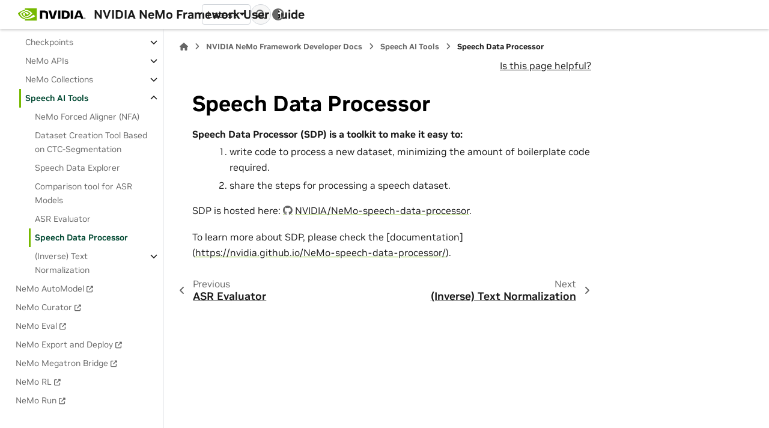

--- FILE ---
content_type: text/html
request_url: https://docs.nvidia.com/nemo-framework/user-guide/latest/nemotoolkit/tools/speech_data_processor.html
body_size: 7758
content:


<!DOCTYPE html>


<html lang="en" data-content_root="../../" >

  <head>
    <meta charset="utf-8" />
    <meta name="viewport" content="width=device-width, initial-scale=1.0" /><meta name="viewport" content="width=device-width, initial-scale=1" />

    <title>Speech Data Processor &#8212; NVIDIA NeMo Framework User Guide</title>
  
  
  
  <script data-cfasync="false">
    document.documentElement.dataset.mode = localStorage.getItem("mode") || "";
    document.documentElement.dataset.theme = localStorage.getItem("theme") || "";
  </script>
  <!--
    this give us a css class that will be invisible only if js is disabled
  -->
  <noscript>
    <style>
      .pst-js-only { display: none !important; }

    </style>
  </noscript>
  
  <!-- Loaded before other Sphinx assets -->
  <link href="../../_static/styles/theme.css?digest=8878045cc6db502f8baf" rel="stylesheet" />
<link href="../../_static/styles/pydata-sphinx-theme.css?digest=8878045cc6db502f8baf" rel="stylesheet" />

    <link rel="stylesheet" type="text/css" href="../../_static/pygments.css?v=8f2a1f02" />
    <link rel="stylesheet" type="text/css" href="../../_static/styles/nvidia-sphinx-theme.css?v=933278ad" />
    <link rel="stylesheet" type="text/css" href="../../_static/custom.css?v=767de534" />
    <link rel="stylesheet" type="text/css" href="../../_static/copybutton.css?v=76b2166b" />
    <link rel="stylesheet" type="text/css" href="../../_static/asciinema-player_3.12.1.css" />
    <link rel="stylesheet" type="text/css" href="../../_static/sphinx-design.min.css?v=95c83b7e" />
  
  <!-- So that users can add custom icons -->
  <script src="../../_static/scripts/fontawesome.js?digest=8878045cc6db502f8baf"></script>
  <!-- Pre-loaded scripts that we'll load fully later -->
  <link rel="preload" as="script" href="../../_static/scripts/bootstrap.js?digest=8878045cc6db502f8baf" />
<link rel="preload" as="script" href="../../_static/scripts/pydata-sphinx-theme.js?digest=8878045cc6db502f8baf" />


<script src="https://cdn.cookielaw.org/scripttemplates/otSDKStub.js" type="text/javascript"
  data-document-language="true" charset="UTF-8" data-domain-script="3e2b62ff-7ae7-4ac5-87c8-d5949ecafff5">
</script>
<script type="text/javascript">
  function OptanonWrapper() {
    var event = new Event('bannerLoaded');
    window.dispatchEvent(event);
  }
</script>
<script src="https://images.nvidia.com/aem-dam/Solutions/ot-js/ot-custom.js" type="text/javascript">
</script>


    <script rel="preload" src="../../_static/modal-table.js"></script>
    <script src="../../_static/documentation_options.js?v=91d07486"></script>
    <script src="../../_static/doctools.js?v=9bcbadda"></script>
    <script src="../../_static/sphinx_highlight.js?v=dc90522c"></script>
    <script src="../../_static/scrollspy-patch.js?v=edc4054a"></script>
    <script src="../../_static/external-links.js"></script>
    <script src="../../_static/clipboard.min.js?v=a7894cd8"></script>
    <script src="../../_static/copybutton.js?v=65e89d2a"></script>
    <script src="../../_static/asciinema-player_3.12.1.js"></script>
    <script src="../../_static/design-tabs.js?v=f930bc37"></script>
    <script>DOCUMENTATION_OPTIONS.pagename = 'nemotoolkit/tools/speech_data_processor';</script>
    <script>
        DOCUMENTATION_OPTIONS.theme_version = '0.16.1';
        DOCUMENTATION_OPTIONS.theme_switcher_json_url = '../versions1.json';
        DOCUMENTATION_OPTIONS.theme_switcher_version_match = 'latest';
        DOCUMENTATION_OPTIONS.show_version_warning_banner =
            true;
        </script>
    <script src="../../_static/version-patch.js?v=3e13fdd2"></script>

<script type="text/javascript" src="https://assets.adobedtm.com/5d4962a43b79/c1061d2c5e7b/launch-191c2462b890.min.js"></script>

    <link rel="canonical" href="https://docs.nvidia.com/nemo-framework/user-guide/latest/nemotoolkit/tools/speech_data_processor.html" />
    <link rel="icon" href="../../_static/favicon.ico"/>

    <link rel="index" title="Index" href="../../genindex.html" />
    <link rel="search" title="Search" href="../../search.html" />
    <link rel="next" title="(Inverse) Text Normalization" href="../nlp/text_normalization/intro.html" />
    <link rel="prev" title="ASR Evaluator" href="asr_evaluator.html" />

<link rel="preload" as="image" href="https://www.nvidia.com/content/dam/1x1-00000000.png">


  <meta name="viewport" content="width=device-width, initial-scale=1"/>
  <meta name="docsearch:language" content="en"/>
  <meta name="docsearch:version" content="" />
    <meta name="docbuild:last-update" content="Jan 09, 2026"/>

    <script src="https://assets.adobedtm.com/5d4962a43b79/c1061d2c5e7b/launch-191c2462b890.min.js" ></script>
    


  </head>

  
  
  <body data-bs-spy="scroll" data-bs-target=".bd-toc-nav" data-offset="180" data-bs-root-margin="0px 0px -60%" data-default-mode="">

  
  
  <div id="pst-skip-link" class="skip-link d-print-none"><a href="#main-content">Skip to main content</a></div>

<img src="https://www.nvidia.com/content/dam/1x1-00000000.png" width="1" height="1" style="display:none;" alt="country_code">


  
  <div id="pst-scroll-pixel-helper"></div>
  
  <button type="button" class="btn rounded-pill" id="pst-back-to-top">
    <i class="fa-solid fa-arrow-up"></i>Back to top</button>

  
  <dialog id="pst-search-dialog">
    
<form class="bd-search d-flex align-items-center"
      action="../../search.html"
      method="get">
  <i class="fa-solid fa-magnifying-glass"></i>
  <input type="search"
         class="form-control"
         name="q"
         placeholder="Search the docs ..."
         aria-label="Search the docs ..."
         autocomplete="off"
         autocorrect="off"
         autocapitalize="off"
         spellcheck="false"/>
  <span class="search-button__kbd-shortcut"><kbd class="kbd-shortcut__modifier">Ctrl</kbd>+<kbd>K</kbd></span>
</form>
  </dialog>

  <div class="pst-async-banner-revealer d-none">
  <aside id="bd-header-version-warning" class="d-none d-print-none" aria-label="Version warning"></aside>
</div>

  
    <header class="bd-header navbar navbar-expand-lg bd-navbar d-print-none">
<div class="bd-header__inner bd-page-width">
  <button class="pst-navbar-icon sidebar-toggle primary-toggle" aria-label="Site navigation">
    <span class="fa-solid fa-bars"></span>
  </button>
  
  
  <div class="col-lg-3 navbar-header-items__start">
    
      <div class="navbar-item">

  
    
  

<a class="navbar-brand logo" href="../../index.html">
  
  
  
  
  
    
    
      
    
    
    <img src="../../_static/nvidia-logo-horiz-rgb-blk-for-screen.svg" class="logo__image only-light" alt="NVIDIA NeMo Framework User Guide - Home"/>
    <img src="../../_static/nvidia-logo-horiz-rgb-wht-for-screen.svg" class="logo__image only-dark pst-js-only" alt="NVIDIA NeMo Framework User Guide - Home"/>
  
  
    <p class="title logo__title">NVIDIA NeMo Framework User Guide</p>
  
</a></div>
    
  </div>
  
  <div class="col-lg-9 navbar-header-items">
    
    <div class="me-auto navbar-header-items__center">
      
        <div class="navbar-item">


<div class="version-switcher__container dropdown pst-js-only">
  <button id="pst-version-switcher-button-2"
    type="button"
    class="version-switcher__button btn btn-sm dropdown-toggle"
    data-bs-toggle="dropdown"
    aria-haspopup="listbox"
    aria-controls="pst-version-switcher-list-2"
    aria-label="Version switcher list"
  >
    Choose version  <!-- this text may get changed later by javascript -->
    <span class="caret"></span>
  </button>
  <div id="pst-version-switcher-list-2"
    class="version-switcher__menu dropdown-menu list-group-flush py-0"
    role="listbox" aria-labelledby="pst-version-switcher-button-2">
    <!-- dropdown will be populated by javascript on page load -->
  </div>
</div></div>
      
    </div>
    
    
    <div class="navbar-header-items__end">
      
        <div class="navbar-item navbar-persistent--container">
          

<button class="btn search-button-field search-button__button pst-js-only" title="Search" aria-label="Search" data-bs-placement="bottom" data-bs-toggle="tooltip">
 <i class="fa-solid fa-magnifying-glass"></i>
 <span class="search-button__default-text">Search</span>
 <span class="search-button__kbd-shortcut"><kbd class="kbd-shortcut__modifier">Ctrl</kbd>+<kbd class="kbd-shortcut__modifier">K</kbd></span>
</button>
        </div>
      
      
        <div class="navbar-item">

<button class="btn btn-sm nav-link pst-navbar-icon theme-switch-button pst-js-only" aria-label="Color mode" data-bs-title="Color mode"  data-bs-placement="bottom" data-bs-toggle="tooltip">
  <i class="theme-switch fa-solid fa-sun                fa-lg" data-mode="light" title="Light"></i>
  <i class="theme-switch fa-solid fa-moon               fa-lg" data-mode="dark"  title="Dark"></i>
  <i class="theme-switch fa-solid fa-circle-half-stroke fa-lg" data-mode="auto"  title="System Settings"></i>
</button></div>
      
    </div>
    
  </div>
  
  
    <div class="navbar-persistent--mobile">

<button class="btn search-button-field search-button__button pst-js-only" title="Search" aria-label="Search" data-bs-placement="bottom" data-bs-toggle="tooltip">
 <i class="fa-solid fa-magnifying-glass"></i>
 <span class="search-button__default-text">Search</span>
 <span class="search-button__kbd-shortcut"><kbd class="kbd-shortcut__modifier">Ctrl</kbd>+<kbd class="kbd-shortcut__modifier">K</kbd></span>
</button>
    </div>
  

  
</div>

    </header>
  

  <div class="bd-container">
    <div class="bd-container__inner bd-page-width">
      
      
      
      <dialog id="pst-primary-sidebar-modal"></dialog>
      <div id="pst-primary-sidebar" class="bd-sidebar-primary bd-sidebar">
        



  
    
  

<a class="navbar-brand logo" href="../../index.html">
  
  
  
  
  
    
    
      
    
    
    <img src="../../_static/nvidia-logo-horiz-rgb-blk-for-screen.svg" class="logo__image only-light" alt="NVIDIA NeMo Framework User Guide - Home"/>
    <img src="../../_static/nvidia-logo-horiz-rgb-wht-for-screen.svg" class="logo__image only-dark pst-js-only" alt="NVIDIA NeMo Framework User Guide - Home"/>
  
  
    <p class="title logo__title">NVIDIA NeMo Framework User Guide</p>
  
</a>


  
  <div class="sidebar-header-items sidebar-primary__section">
    
    
      <div class="sidebar-header-items__center">
        
          
          
            <div class="navbar-item">


<div class="version-switcher__container dropdown pst-js-only">
  <button id="pst-version-switcher-button-3"
    type="button"
    class="version-switcher__button btn btn-sm dropdown-toggle"
    data-bs-toggle="dropdown"
    aria-haspopup="listbox"
    aria-controls="pst-version-switcher-list-3"
    aria-label="Version switcher list"
  >
    Choose version  <!-- this text may get changed later by javascript -->
    <span class="caret"></span>
  </button>
  <div id="pst-version-switcher-list-3"
    class="version-switcher__menu dropdown-menu list-group-flush py-0"
    role="listbox" aria-labelledby="pst-version-switcher-button-3">
    <!-- dropdown will be populated by javascript on page load -->
  </div>
</div></div>
          
        
      </div>
    
    
    
      <div class="sidebar-header-items__end">
        
          <div class="navbar-item">

<button class="btn btn-sm nav-link pst-navbar-icon theme-switch-button pst-js-only" aria-label="Color mode" data-bs-title="Color mode"  data-bs-placement="bottom" data-bs-toggle="tooltip">
  <i class="theme-switch fa-solid fa-sun                fa-lg" data-mode="light" title="Light"></i>
  <i class="theme-switch fa-solid fa-moon               fa-lg" data-mode="dark"  title="Dark"></i>
  <i class="theme-switch fa-solid fa-circle-half-stroke fa-lg" data-mode="auto"  title="System Settings"></i>
</button></div>
        
      </div>
    
  </div>
  
    <div class="sidebar-primary-items__start sidebar-primary__section">
        <div class="sidebar-primary-item">



<nav class="bd-docs-nav bd-links"
     aria-label="Table of Contents">
  <p class="bd-links__title" role="heading" aria-level="1">Table of Contents</p>
  <div class="bd-toc-item navbar-nav"><p aria-level="2" class="caption" role="heading"><span class="caption-text">NeMo Framework</span></p>
<ul class="nav bd-sidenav">
<li class="toctree-l1"><a class="reference internal" href="../../overview.html">Overview</a></li>
<li class="toctree-l1"><a class="reference internal" href="../../installation.html">Install NeMo Framework</a></li>
<li class="toctree-l1"><a class="reference internal" href="../../performance/performance-summary.html">Performance</a></li>
<li class="toctree-l1"><a class="reference internal" href="../../why-nemo.html">Why NeMo Framework?</a></li>
</ul>
<p aria-level="2" class="caption" role="heading"><span class="caption-text">Releases</span></p>
<ul class="nav bd-sidenav">
<li class="toctree-l1"><a class="reference internal" href="../../softwarecomponentversions.html">Software Component Versions</a></li>
<li class="toctree-l1"><a class="reference internal" href="../../changelog.html">Changelog</a></li>
<li class="toctree-l1"><a class="reference internal" href="../../knownissues.html">Known Issues</a></li>
</ul>
<p aria-level="2" class="caption" role="heading"><span class="caption-text">Getting Started</span></p>
<ul class="nav bd-sidenav">
<li class="toctree-l1"><a class="reference internal" href="../../nemo-2.0/quickstart.html">Quickstart with NeMo-Run</a></li>
<li class="toctree-l1"><a class="reference internal" href="../../nemo-2.0/index.html">Quickstart with NeMo 2.0 API</a></li>
<li class="toctree-l1"><a class="reference internal" href="../../playbooks/index.html">Tutorials</a></li>
</ul>
<p aria-level="2" class="caption" role="heading"><span class="caption-text">Developer Guides</span></p>
<ul class="nav bd-sidenav">
<li class="toctree-l1 has-children"><a class="reference internal" href="../../nemo-2.0/migration/index.html">Migration Guide</a><details><summary><span class="toctree-toggle" role="presentation"><i class="fa-solid fa-chevron-down"></i></span></summary><ul>
<li class="toctree-l2"><a class="reference internal" href="../../nemo-2.0/migration/pretraining.html">Pre-Training</a></li>
<li class="toctree-l2"><a class="reference internal" href="../../nemo-2.0/migration/sft.html">SFT Training and Inference</a></li>
<li class="toctree-l2"><a class="reference internal" href="../../nemo-2.0/migration/peft.html">PEFT Training and Inference</a></li>
<li class="toctree-l2"><a class="reference internal" href="../../nemo-2.0/migration/trainer.html">Trainer Configuration</a></li>
<li class="toctree-l2"><a class="reference internal" href="../../nemo-2.0/migration/precision.html">Precision Configuration</a></li>
<li class="toctree-l2"><a class="reference internal" href="../../nemo-2.0/migration/parallelism.html">Parallelisms</a></li>
<li class="toctree-l2"><a class="reference internal" href="../../nemo-2.0/migration/exp-manager.html">Experiment Manager</a></li>
<li class="toctree-l2"><a class="reference internal" href="../../nemo-2.0/migration/checkpointing.html">Checkpointing Configurations</a></li>
<li class="toctree-l2"><a class="reference internal" href="../../nemo-2.0/migration/optim.html">Optimizer Configuration</a></li>
<li class="toctree-l2"><a class="reference internal" href="../../nemo-2.0/migration/data.html">Data Configuration</a></li>
<li class="toctree-l2"><a class="reference internal" href="../../nemo-2.0/migration/nsys.html">Nsys Profiling</a></li>
<li class="toctree-l2"><a class="reference internal" href="../../nemo-2.0/migration/tokenizer.html">Tokenizers</a></li>
</ul>
</details></li>
<li class="toctree-l1 has-children"><a class="reference internal" href="../../nemo-2.0/features/index.html">Feature Guide</a><details><summary><span class="toctree-toggle" role="presentation"><i class="fa-solid fa-chevron-down"></i></span></summary><ul>
<li class="toctree-l2"><a class="reference internal" href="../../nemo-2.0/features/megatron.html">The Link Between Lightning and Megatron Core</a></li>
<li class="toctree-l2"><a class="reference internal" href="../../nemo-2.0/features/logging.html">Logging and Checkpointing</a></li>
<li class="toctree-l2"><a class="reference internal" href="../../nemo-2.0/features/serialization.html">Serialization</a></li>
<li class="toctree-l2"><a class="reference internal" href="../../nemo-2.0/features/peft.html">Parameter Efficient Fine-Tuning (PEFT)</a></li>
<li class="toctree-l2"><a class="reference internal" href="../../nemo-2.0/features/hf-integration.html">Hugging Face Integration</a></li>
<li class="toctree-l2"><a class="reference internal" href="../../nemo-2.0/features/profiling.html">Profiling</a></li>
<li class="toctree-l2"><a class="reference internal" href="../../nemo-2.0/features/cli.html">Introduction</a></li>









</ul>
</details></li>
<li class="toctree-l1"><a class="reference internal" href="../../best-practices.html">Best Practices</a></li>
<li class="toctree-l1"><a class="reference internal" href="../../performance/performance-guide.html">Performance Tuning Guide</a></li>
</ul>
<p aria-level="2" class="caption" role="heading"><span class="caption-text">Training and Customization</span></p>
<ul class="nav bd-sidenav">
<li class="toctree-l1 has-children"><a class="reference internal" href="../../longcontext/index.html">Long Context Training</a><details><summary><span class="toctree-toggle" role="presentation"><i class="fa-solid fa-chevron-down"></i></span></summary><ul>
<li class="toctree-l2"><a class="reference internal" href="../../longcontext/contextparallel.html">Context Parallelism</a></li>
</ul>
</details></li>
<li class="toctree-l1"><a class="reference internal" href="../../usingautoconfigurator.html">Optimal Configuration with Auto Configurator</a></li>
<li class="toctree-l1 has-children"><a class="reference internal" href="../../sft_peft/peft_nemo2.html">Parameter-Efficient Fine-tuning (PEFT)</a><details><summary><span class="toctree-toggle" role="presentation"><i class="fa-solid fa-chevron-down"></i></span></summary><ul>
<li class="toctree-l2"><a class="reference internal" href="../../sft_peft/supported_methods.html">Supported PEFT Methods</a></li>
<li class="toctree-l2"><a class="reference internal" href="../../sft_peft/canonical_lora.html">A Comparison of Performant and Canonical LoRA Variants</a></li>
</ul>
</details></li>
<li class="toctree-l1"><a class="reference internal" href="../../sft_peft/packed_sequence.html">Sequence Packing</a></li>
<li class="toctree-l1"><a class="reference internal" href="../../resiliency.html">Resiliency</a></li>
<li class="toctree-l1"><a class="reference internal" href="../../continuetraining.html">Continual Training</a></li>
<li class="toctree-l1 has-children"><a class="reference internal" href="../../data/index.html">Custom Datasets</a><details><summary><span class="toctree-toggle" role="presentation"><i class="fa-solid fa-chevron-down"></i></span></summary><ul>
<li class="toctree-l2"><a class="reference internal" href="../../data/pretrain_data.html">Pre-Training Data Module</a></li>
<li class="toctree-l2"><a class="reference internal" href="../../data/finetune_data.html">Fine-Tuning Data Module</a></li>
</ul>
</details></li>
</ul>
<p aria-level="2" class="caption" role="heading"><span class="caption-text">Model Optimization</span></p>
<ul class="nav bd-sidenav">
<li class="toctree-l1"><a class="reference internal" href="../../model-optimization/quantization/quantization.html">Quantization</a></li>
<li class="toctree-l1"><a class="reference internal" href="../../model-optimization/pruning/pruning.html">Pruning</a></li>
<li class="toctree-l1"><a class="reference internal" href="../../model-optimization/distillation/distillation.html">Distillation</a></li>
<li class="toctree-l1"><a class="reference internal" href="../../model-optimization/speculative/speculative.html">Speculative Decoding</a></li>
</ul>
<p aria-level="2" class="caption" role="heading"><span class="caption-text">Models</span></p>
<ul class="nav bd-sidenav">
<li class="toctree-l1 has-children"><a class="reference internal" href="../../llms/index.html">Large Language Models</a><details><summary><span class="toctree-toggle" role="presentation"><i class="fa-solid fa-chevron-down"></i></span></summary><ul>
<li class="toctree-l2"><a class="reference internal" href="../../llms/baichuan2.html">Baichuan 2</a></li>
<li class="toctree-l2"><a class="reference internal" href="../../llms/chatglm3.html">ChatGLM 3</a></li>
<li class="toctree-l2"><a class="reference internal" href="../../llms/deepseek_v2.html">DeepSeek V2</a></li>
<li class="toctree-l2"><a class="reference internal" href="../../llms/deepseek_v3.html">DeepSeek V3</a></li>
<li class="toctree-l2"><a class="reference internal" href="../../llms/gemma.html">Gemma</a></li>
<li class="toctree-l2"><a class="reference internal" href="../../llms/gemma2.html">Gemma 2</a></li>
<li class="toctree-l2"><a class="reference internal" href="../../llms/gpt_oss.html">GPT-OSS</a></li>
<li class="toctree-l2"><a class="reference internal" href="../../llms/hyena.html">Hyena</a></li>
<li class="toctree-l2"><a class="reference internal" href="../../llms/llama3.html">Llama 3</a></li>
<li class="toctree-l2"><a class="reference internal" href="../../llms/llama_nemotron.html">Llama Nemotron</a></li>
<li class="toctree-l2"><a class="reference internal" href="../../llms/mamba.html">Mamba 2</a></li>
<li class="toctree-l2"><a class="reference internal" href="../../llms/mixtral.html">Mixtral</a></li>
<li class="toctree-l2"><a class="reference internal" href="../../llms/nemotron.html">Nemotron</a></li>
<li class="toctree-l2"><a class="reference internal" href="../../llms/phi3.html">Phi 3</a></li>
<li class="toctree-l2"><a class="reference internal" href="../../llms/qwen2.html">Qwen2/2.5</a></li>
<li class="toctree-l2"><a class="reference internal" href="../../llms/qwen3.html">Qwen3</a></li>
<li class="toctree-l2"><a class="reference internal" href="../../llms/starcoder.html">Starcoder</a></li>
<li class="toctree-l2"><a class="reference internal" href="../../llms/starcoder2.html">Starcoder 2</a></li>
<li class="toctree-l2"><a class="reference internal" href="../../llms/t5.html">T5</a></li>
<li class="toctree-l2"><a class="reference internal" href="../../llms/bert.html">BERT</a></li>
</ul>
</details></li>
<li class="toctree-l1 has-children"><a class="reference internal" href="../../vlms/index.html">Vision Language Models</a><details><summary><span class="toctree-toggle" role="presentation"><i class="fa-solid fa-chevron-down"></i></span></summary><ul>
<li class="toctree-l2"><a class="reference internal" href="../../vlms/neva.html">NeVA (LLaVA)</a></li>
<li class="toctree-l2"><a class="reference internal" href="../../vlms/llavanext.html">LLaVA-Next</a></li>
<li class="toctree-l2"><a class="reference internal" href="../../vlms/mllama.html">Llama 3.2 Vision Models</a></li>
<li class="toctree-l2"><a class="reference internal" href="../../vlms/llama4.html">Llama 4 Models</a></li>
<li class="toctree-l2"><a class="reference internal" href="../../vlms/qwen2vl.html">Qwen2-VL</a></li>
<li class="toctree-l2"><a class="reference internal" href="../../vlms/gemma3.html">Gemma 3 Models</a></li>
<li class="toctree-l2"><a class="reference internal" href="../../vlms/energondataprep.html">Data Preparation to Use Megatron-Energon Dataloader</a></li>
<li class="toctree-l2"><a class="reference internal" href="../../vlms/clip.html">CLIP</a></li>
<li class="toctree-l2"><a class="reference internal" href="../../vlms/llama_nemotron_vl.html">Llama Nemotron Nano VL 8B</a></li>
<li class="toctree-l2"><a class="reference internal" href="../../vlms/avlm.html">Audio-Vision Language Model</a></li>
</ul>
</details></li>
<li class="toctree-l1"><a class="reference internal" href="../../speech_ai/index.html">Speech AI Models</a></li>
<li class="toctree-l1 has-children"><a class="reference internal" href="../../vision/diffusionmodels/index.html">Diffusion Models</a><details><summary><span class="toctree-toggle" role="presentation"><i class="fa-solid fa-chevron-down"></i></span></summary><ul>
<li class="toctree-l2"><a class="reference internal" href="../../vision/diffusionmodels/flux.html">Flux</a></li>
<li class="toctree-l2"><a class="reference internal" href="../../vision/diffusionmodels/dit.html">Diffusion Training Framework</a></li>
</ul>
</details></li>
<li class="toctree-l1 has-children"><a class="reference internal" href="../../embeddingmodels/index.html">Embedding Models</a><details><summary><span class="toctree-toggle" role="presentation"><i class="fa-solid fa-chevron-down"></i></span></summary><ul>
<li class="toctree-l2"><a class="reference internal" href="../../embeddingmodels/bert/sbert.html">SBERT</a></li>
<li class="toctree-l2"><a class="reference internal" href="../../embeddingmodels/gpt/llama_embedding.html">Llama Embedding</a></li>
<li class="toctree-l2"><a class="reference internal" href="../../embeddingmodels/gpt/llama_embedding_export.html">Exporting Llama Embedding To ONNX and TensorRT</a></li>
</ul>
</details></li>
<li class="toctree-l1 has-children"><a class="reference internal" href="../../reranker/index.html">Reranker Models</a><details><summary><span class="toctree-toggle" role="presentation"><i class="fa-solid fa-chevron-down"></i></span></summary><ul>
<li class="toctree-l2"><a class="reference internal" href="../../reranker/llama_reranker.html">Llama Reranker</a></li>
</ul>
</details></li>
</ul>
<p aria-level="2" class="caption" role="heading"><span class="caption-text">Library Documentation</span></p>
<ul class="current nav bd-sidenav">
<li class="toctree-l1"><a class="reference internal" href="../../libraries/index.html">Overview</a></li>
<li class="toctree-l1 current active has-children"><a class="reference internal" href="../index.html">NeMo</a><details open="open"><summary><span class="toctree-toggle" role="presentation"><i class="fa-solid fa-chevron-down"></i></span></summary><ul class="current">
<li class="toctree-l2"><a class="reference internal" href="../starthere/intro.html">Introduction</a></li>
<li class="toctree-l2"><a class="reference internal" href="../starthere/fundamentals.html">NeMo Fundamentals</a></li>
<li class="toctree-l2"><a class="reference internal" href="../starthere/tutorials.html">Tutorials</a></li>
<li class="toctree-l2"><a class="reference internal" href="../features/mixed_precision.html">Mixed Precision Training</a></li>
<li class="toctree-l2"><a class="reference internal" href="../features/parallelisms.html">Parallelisms</a></li>
<li class="toctree-l2"><a class="reference internal" href="../features/moe.html">Mixture of Experts</a></li>
<li class="toctree-l2 has-children"><a class="reference internal" href="../features/optimizations/index.html">Optimizations</a><details><summary><span class="toctree-toggle" role="presentation"><i class="fa-solid fa-chevron-down"></i></span></summary><ul>
<li class="toctree-l3"><a class="reference internal" href="../features/optimizations/attention_optimizations.html">Attention Optimizations</a></li>
<li class="toctree-l3"><a class="reference internal" href="../features/optimizations/activation_recomputation.html">Activation Recomputation</a></li>
<li class="toctree-l3"><a class="reference internal" href="../features/optimizations/communication_overlap.html">Communication Overlap</a></li>
<li class="toctree-l3"><a class="reference internal" href="../features/optimizations/cpu_offloading.html">CPU Offloading</a></li>
</ul>
</details></li>
<li class="toctree-l2 has-children"><a class="reference internal" href="../checkpoints/intro.html">Checkpoints</a><details><summary><span class="toctree-toggle" role="presentation"><i class="fa-solid fa-chevron-down"></i></span></summary><ul>
<li class="toctree-l3"><a class="reference internal" href="../checkpoints/dist_ckpt.html">NeMo Distributed Checkpoint User Guide</a></li>
<li class="toctree-l3"><a class="reference internal" href="../checkpoints/convert_mlm.html">Converting from Megatron-LM</a></li>
</ul>
</details></li>
<li class="toctree-l2 has-children"><a class="reference internal" href="../apis.html">NeMo APIs</a><details><summary><span class="toctree-toggle" role="presentation"><i class="fa-solid fa-chevron-down"></i></span></summary><ul>
<li class="toctree-l3"><a class="reference internal" href="../core/core.html">NeMo Models</a></li>
<li class="toctree-l3"><a class="reference internal" href="../core/neural_modules.html">Neural Modules</a></li>
<li class="toctree-l3"><a class="reference internal" href="../core/exp_manager.html">Experiment Manager</a></li>
<li class="toctree-l3"><a class="reference internal" href="../core/neural_types.html">Neural Types</a></li>
<li class="toctree-l3 has-children"><a class="reference internal" href="../core/adapters/intro.html">Adapters</a><details><summary><span class="toctree-toggle" role="presentation"><i class="fa-solid fa-chevron-down"></i></span></summary><ul>
<li class="toctree-l4"><a class="reference internal" href="../core/adapters/components.html">Adapter Components</a></li>

<li class="toctree-l4"><a class="reference internal" href="../core/adapters/api.html">Adapters API</a></li>
</ul>
</details></li>
<li class="toctree-l3"><a class="reference internal" href="../core/api.html">NeMo Core APIs</a></li>
<li class="toctree-l3 has-children"><a class="reference internal" href="../common/intro.html">NeMo Common Collection API</a><details><summary><span class="toctree-toggle" role="presentation"><i class="fa-solid fa-chevron-down"></i></span></summary><ul>
<li class="toctree-l4"><a class="reference internal" href="../common/callbacks.html">Callbacks</a></li>
<li class="toctree-l4"><a class="reference internal" href="../common/losses.html">Losses</a></li>
<li class="toctree-l4"><a class="reference internal" href="../common/metrics.html">Metrics</a></li>
<li class="toctree-l4"><a class="reference internal" href="../common/tokenizers.html">Tokenizers</a></li>
<li class="toctree-l4"><a class="reference internal" href="../common/data.html">Data</a></li>
<li class="toctree-l4"><a class="reference internal" href="../common/s3_checkpointing.html">S3 Checkpointing</a></li>
</ul>
</details></li>
<li class="toctree-l3"><a class="reference internal" href="../asr/api.html">NeMo ASR API</a></li>
<li class="toctree-l3"><a class="reference internal" href="../tts/api.html">NeMo TTS API</a></li>
</ul>
</details></li>
<li class="toctree-l2 has-children"><a class="reference internal" href="../collections.html">NeMo Collections</a><details><summary><span class="toctree-toggle" role="presentation"><i class="fa-solid fa-chevron-down"></i></span></summary><ul>
<li class="toctree-l3 has-children"><a class="reference internal" href="../nlp/nemo_megatron/intro.html">Large Language Models</a><details><summary><span class="toctree-toggle" role="presentation"><i class="fa-solid fa-chevron-down"></i></span></summary><ul>
<li class="toctree-l4"><a class="reference internal" href="../nlp/nemo_megatron/gpt/gpt_training.html">GPT Model Training</a></li>
<li class="toctree-l4"><a class="reference internal" href="../nlp/nemo_megatron/batching.html">Batching</a></li>
<li class="toctree-l4"><a class="reference internal" href="../nlp/nemo_megatron/positional_embeddings.html">Positional embeddings</a></li>


<li class="toctree-l4"><a class="reference internal" href="../nlp/nemo_megatron/mcore_customization.html">Megatron Core Customization</a></li>
<li class="toctree-l4"><a class="reference internal" href="../nlp/nemo_megatron/reset_learning_rate.html">Reset Learning Rate</a></li>


<li class="toctree-l4"><a class="reference internal" href="../nlp/nemo_megatron/rampup_batch_size.html">Ramp Up Batch Size</a></li>




</ul>
</details></li>
<li class="toctree-l3"><a class="reference internal" href="../nlp/machine_translation/machine_translation.html">Machine Translation Models</a></li>
<li class="toctree-l3 has-children"><a class="reference internal" href="../asr/intro.html">Automatic Speech Recognition (ASR)</a><details><summary><span class="toctree-toggle" role="presentation"><i class="fa-solid fa-chevron-down"></i></span></summary><ul>
<li class="toctree-l4"><a class="reference internal" href="../asr/models.html">Models</a></li>
<li class="toctree-l4"><a class="reference internal" href="../asr/datasets.html">Datasets</a></li>
<li class="toctree-l4"><a class="reference internal" href="../asr/asr_language_modeling_and_customization.html">ASR Language Modeling and Customization</a></li>
<li class="toctree-l4"><a class="reference internal" href="../asr/results.html">Checkpoints</a></li>
<li class="toctree-l4"><a class="reference internal" href="../asr/scores.html">Scores</a></li>

<li class="toctree-l4"><a class="reference internal" href="../asr/configs.html">NeMo ASR Configuration Files</a></li>
<li class="toctree-l4"><a class="reference internal" href="../asr/api.html">NeMo ASR API</a></li>
<li class="toctree-l4"><a class="reference internal" href="../asr/all_chkpt.html">All Checkpoints</a></li>
<li class="toctree-l4"><a class="reference internal" href="../asr/examples/kinyarwanda_asr.html">Example With MCV</a></li>
</ul>
</details></li>
<li class="toctree-l3 has-children"><a class="reference internal" href="../asr/speech_classification/intro.html">Speech Classification</a><details><summary><span class="toctree-toggle" role="presentation"><i class="fa-solid fa-chevron-down"></i></span></summary><ul>
<li class="toctree-l4"><a class="reference internal" href="../asr/speech_classification/models.html">Models</a></li>
<li class="toctree-l4"><a class="reference internal" href="../asr/speech_classification/datasets.html">Datasets</a></li>
<li class="toctree-l4"><a class="reference internal" href="../asr/speech_classification/results.html">Checkpoints</a></li>
<li class="toctree-l4"><a class="reference internal" href="../asr/speech_classification/configs.html">NeMo Speech Classification Configuration Files</a></li>
<li class="toctree-l4"><a class="reference internal" href="../asr/speech_classification/resources.html">Resource and Documentation Guide</a></li>
</ul>
</details></li>
<li class="toctree-l3 has-children"><a class="reference internal" href="../asr/speaker_recognition/intro.html">Speaker Recognition (SR)</a><details><summary><span class="toctree-toggle" role="presentation"><i class="fa-solid fa-chevron-down"></i></span></summary><ul>
<li class="toctree-l4"><a class="reference internal" href="../asr/speaker_recognition/models.html">Models</a></li>
<li class="toctree-l4"><a class="reference internal" href="../asr/speaker_recognition/configs.html">NeMo Speaker Recognition Configuration Files</a></li>
<li class="toctree-l4"><a class="reference internal" href="../asr/speaker_recognition/datasets.html">Datasets</a></li>
<li class="toctree-l4"><a class="reference internal" href="../asr/speaker_recognition/results.html">Checkpoints</a></li>
<li class="toctree-l4"><a class="reference internal" href="../asr/speaker_recognition/api.html">NeMo Speaker Recognition API</a></li>
<li class="toctree-l4"><a class="reference internal" href="../asr/speaker_recognition/resources.html">Resource and Documentation Guide</a></li>
</ul>
</details></li>
<li class="toctree-l3 has-children"><a class="reference internal" href="../asr/speaker_diarization/intro.html">Speaker Diarization</a><details><summary><span class="toctree-toggle" role="presentation"><i class="fa-solid fa-chevron-down"></i></span></summary><ul>
<li class="toctree-l4"><a class="reference internal" href="../asr/speaker_diarization/models.html">Models</a></li>
<li class="toctree-l4"><a class="reference internal" href="../asr/speaker_diarization/datasets.html">Datasets</a></li>
<li class="toctree-l4"><a class="reference internal" href="../asr/speaker_diarization/results.html">Checkpoints</a></li>


<li class="toctree-l4"><a class="reference internal" href="../asr/speaker_diarization/configs.html">End-to-End Speaker Diarization Configuration Files</a></li>


<li class="toctree-l4"><a class="reference internal" href="../asr/speaker_diarization/api.html">NeMo Speaker Diarization API</a></li>
<li class="toctree-l4"><a class="reference internal" href="../asr/speaker_diarization/resources.html">Resource and Documentation Guide</a></li>
</ul>
</details></li>
<li class="toctree-l3 has-children"><a class="reference internal" href="../asr/ssl/intro.html">Speech Self-Supervised Learning</a><details><summary><span class="toctree-toggle" role="presentation"><i class="fa-solid fa-chevron-down"></i></span></summary><ul>
<li class="toctree-l4"><a class="reference internal" href="../asr/ssl/models.html">Models</a></li>
<li class="toctree-l4"><a class="reference internal" href="../asr/ssl/datasets.html">Datasets</a></li>
<li class="toctree-l4"><a class="reference internal" href="../asr/ssl/results.html">Checkpoints</a></li>
<li class="toctree-l4"><a class="reference internal" href="../asr/ssl/configs.html">NeMo SSL Configuration Files</a></li>
<li class="toctree-l4"><a class="reference internal" href="../asr/ssl/api.html">NeMo SSL collection API</a></li>
<li class="toctree-l4"><a class="reference internal" href="../asr/ssl/resources.html">Resources and Documentation</a></li>
</ul>
</details></li>
<li class="toctree-l3 has-children"><a class="reference internal" href="../asr/speech_intent_slot/intro.html">Speech Intent Classification and Slot Filling</a><details><summary><span class="toctree-toggle" role="presentation"><i class="fa-solid fa-chevron-down"></i></span></summary><ul>
<li class="toctree-l4"><a class="reference internal" href="../asr/speech_intent_slot/models.html">Models</a></li>
<li class="toctree-l4"><a class="reference internal" href="../asr/speech_intent_slot/datasets.html">Datasets</a></li>
<li class="toctree-l4"><a class="reference internal" href="../asr/speech_intent_slot/results.html">Checkpoints</a></li>
<li class="toctree-l4"><a class="reference internal" href="../asr/speech_intent_slot/configs.html">NeMo Speech Intent Classification and Slot Filling Configuration Files</a></li>
<li class="toctree-l4"><a class="reference internal" href="../asr/speech_intent_slot/api.html">NeMo Speech Intent Classification and Slot Filling collection API</a></li>
<li class="toctree-l4"><a class="reference internal" href="../asr/speech_intent_slot/resources.html">Resources and Documentation</a></li>
</ul>
</details></li>
<li class="toctree-l3 has-children"><a class="reference internal" href="../speechlm2/intro.html">SpeechLM2</a><details><summary><span class="toctree-toggle" role="presentation"><i class="fa-solid fa-chevron-down"></i></span></summary><ul>
<li class="toctree-l4"><a class="reference internal" href="../speechlm2/models.html">Models</a></li>
<li class="toctree-l4"><a class="reference internal" href="../speechlm2/datasets.html">Datasets</a></li>
<li class="toctree-l4"><a class="reference internal" href="../speechlm2/configs.html">Configuration Files</a></li>
<li class="toctree-l4"><a class="reference internal" href="../speechlm2/training_and_scaling.html">Training and Scaling</a></li>
</ul>
</details></li>
<li class="toctree-l3 has-children"><a class="reference internal" href="../tts/intro.html">Text-to-Speech (TTS)</a><details><summary><span class="toctree-toggle" role="presentation"><i class="fa-solid fa-chevron-down"></i></span></summary><ul>
<li class="toctree-l4"><a class="reference internal" href="../tts/models.html">Models</a></li>
<li class="toctree-l4"><a class="reference internal" href="../tts/datasets.html">Data Preprocessing</a></li>
<li class="toctree-l4"><a class="reference internal" href="../tts/checkpoints.html">Checkpoints</a></li>
<li class="toctree-l4"><a class="reference internal" href="../tts/configs.html">NeMo TTS Configuration Files</a></li>
<li class="toctree-l4"><a class="reference internal" href="../tts/g2p.html">Grapheme-to-Phoneme Models</a></li>
</ul>
</details></li>

<li class="toctree-l3 has-children"><a class="reference internal" href="../audio/intro.html">Speech and Audio Processing</a><details><summary><span class="toctree-toggle" role="presentation"><i class="fa-solid fa-chevron-down"></i></span></summary><ul>
<li class="toctree-l4"><a class="reference internal" href="../audio/models.html">Models</a></li>
<li class="toctree-l4"><a class="reference internal" href="../audio/datasets.html">Datasets</a></li>
<li class="toctree-l4"><a class="reference internal" href="../audio/checkpoints.html">Checkpoints</a></li>
<li class="toctree-l4"><a class="reference internal" href="../audio/configs.html">NeMo Audio Configuration Files</a></li>
<li class="toctree-l4"><a class="reference internal" href="../audio/api.html">NeMo Audio API</a></li>
</ul>
</details></li>

</ul>
</details></li>
<li class="toctree-l2 current active has-children"><a class="reference internal" href="intro.html">Speech AI Tools</a><details open="open"><summary><span class="toctree-toggle" role="presentation"><i class="fa-solid fa-chevron-down"></i></span></summary><ul class="current">
<li class="toctree-l3"><a class="reference internal" href="nemo_forced_aligner.html">NeMo Forced Aligner (NFA)</a></li>
<li class="toctree-l3"><a class="reference internal" href="ctc_segmentation.html">Dataset Creation Tool Based on CTC-Segmentation</a></li>
<li class="toctree-l3"><a class="reference internal" href="speech_data_explorer.html">Speech Data Explorer</a></li>
<li class="toctree-l3"><a class="reference internal" href="comparison_tool.html">Comparison tool for ASR Models</a></li>
<li class="toctree-l3"><a class="reference internal" href="asr_evaluator.html">ASR Evaluator</a></li>
<li class="toctree-l3 current active"><a class="current reference internal" href="#">Speech Data Processor</a></li>
<li class="toctree-l3 has-children"><a class="reference internal" href="../nlp/text_normalization/intro.html">(Inverse) Text Normalization</a><details><summary><span class="toctree-toggle" role="presentation"><i class="fa-solid fa-chevron-down"></i></span></summary><ul>
<li class="toctree-l4"><a class="reference internal" href="../nlp/text_normalization/wfst/intro.html">WFST-based (Inverse) Text Normalization</a></li>
<li class="toctree-l4"><a class="reference internal" href="../nlp/text_normalization/neural_models.html">Neural Models for (Inverse) Text Normalization</a></li>
</ul>
</details></li>
</ul>
</details></li>
</ul>
</details></li>
<li class="toctree-l1"><a class="reference external" href="https://docs.nvidia.com/nemo/automodel/latest/index.html">NeMo AutoModel</a></li>
<li class="toctree-l1"><a class="reference external" href="https://docs.nvidia.com/nemo/curator/latest/index.html">NeMo Curator</a></li>
<li class="toctree-l1"><a class="reference external" href="https://docs.nvidia.com/nemo/evaluator/latest/index.html">NeMo Eval</a></li>
<li class="toctree-l1"><a class="reference external" href="https://docs.nvidia.com/nemo/export-deploy/latest/index.html">NeMo Export and Deploy</a></li>
<li class="toctree-l1"><a class="reference external" href="https://docs.nvidia.com/nemo/megatron-bridge/latest/index.html">NeMo Megatron Bridge</a></li>
<li class="toctree-l1"><a class="reference external" href="https://docs.nvidia.com/nemo/rl/latest/index.html">NeMo RL</a></li>
<li class="toctree-l1"><a class="reference external" href="https://docs.nvidia.com/nemo/run/latest/index.html">NeMo Run</a></li>
</ul>
</div>
</nav></div>
    </div>
  
  
  <div class="sidebar-primary-items__end sidebar-primary__section">
  </div>



      </div>
      
      <main id="main-content" class="bd-main" role="main">
        
        
          <div class="bd-content">
            <div class="bd-article-container">
              
              <div class="bd-header-article d-print-none">
<div class="header-article-items header-article__inner">
  
    <div class="header-article-items__start">
      
        <div class="header-article-item">

<nav aria-label="Breadcrumb" class="d-print-none">
  <ul class="bd-breadcrumbs">
    
    <li class="breadcrumb-item breadcrumb-home">
      <a href="../../index.html" class="nav-link" aria-label="Home">
        <i class="fa-solid fa-home"></i>
      </a>
    </li>
    
    <li class="breadcrumb-item"><a href="../index.html" class="nav-link">NVIDIA NeMo Framework Developer Docs</a></li>
    
    
    <li class="breadcrumb-item"><a href="intro.html" class="nav-link">Speech AI Tools</a></li>
    
    <li class="breadcrumb-item active" aria-current="page"><span class="ellipsis">Speech Data Processor</span></li>
  </ul>
</nav>
</div>
      
    </div>
  
  
    <div class="header-article-items__end">
      
        <div class="header-article-item">
<div class="header-article-item">
  <div class="d-flex justify-content-end w-100">
    <a href="https://surveys.hotjar.com/4904bf71-6484-47a7-83ff-4715cceabdb5" id="openPopupButton">Is this page helpful?</a>
  </div>
</div></div>
      
    </div>
  
</div>
</div>
              
              
              
                
<div id="searchbox"></div>
                <article class="bd-article">
                  
  <section id="speech-data-processor">
<h1>Speech Data Processor<a class="headerlink" href="#speech-data-processor" title="Link to this heading">#</a></h1>
<dl class="simple">
<dt>Speech Data Processor (SDP) is a toolkit to make it easy to:</dt><dd><ol class="arabic simple">
<li><p>write code to process a new dataset, minimizing the amount of boilerplate code required.</p></li>
<li><p>share the steps for processing a speech dataset.</p></li>
</ol>
</dd>
</dl>
<p>SDP is hosted here: <a class="github reference external" href="https://github.com/NVIDIA/NeMo-speech-data-processor">NVIDIA/NeMo-speech-data-processor</a>.</p>
<p>To learn more about SDP, please check the [documentation](<a class="reference external" href="https://nvidia.github.io/NeMo-speech-data-processor/">https://nvidia.github.io/NeMo-speech-data-processor/</a>).</p>
</section>


                </article>
              
              
              
              
              
                <footer class="prev-next-footer d-print-none">
                  
<div class="prev-next-area">
    <a class="left-prev"
       href="asr_evaluator.html"
       title="previous page">
      <i class="fa-solid fa-angle-left"></i>
      <div class="prev-next-info">
        <p class="prev-next-subtitle">previous</p>
        <p class="prev-next-title">ASR Evaluator</p>
      </div>
    </a>
    <a class="right-next"
       href="../nlp/text_normalization/intro.html"
       title="next page">
      <div class="prev-next-info">
        <p class="prev-next-subtitle">next</p>
        <p class="prev-next-title">(Inverse) Text Normalization</p>
      </div>
      <i class="fa-solid fa-angle-right"></i>
    </a>
</div>
                </footer>
              
            </div>
            
            

<div class="bd-sidebar-secondary"></div>


              
            

          </div>
          <footer class="bd-footer-content">
            
          </footer>
        
      </main>
    </div>
  </div>
  

  <!-- Scripts loaded after <body> so the DOM is not blocked -->
  <script defer src="../../_static/scripts/bootstrap.js?digest=8878045cc6db502f8baf"></script>
<script defer src="../../_static/scripts/pydata-sphinx-theme.js?digest=8878045cc6db502f8baf"></script>


<script type="text/javascript">if (typeof _satellite !== "undefined") {_satellite.pageBottom();}</script>

  <footer class="bd-footer">
<div class="bd-footer__inner bd-page-width">
  
    <div class="footer-items__start">
      
        <div class="footer-item">
<a class="footer-brand logo" href="https://www.nvidia.com">
  <img src="../../_static/nvidia-logo-horiz-rgb-1c-blk-for-screen.svg" class="logo__image only-light" alt="NVIDIA"/>
  <img src="../../_static/nvidia-logo-horiz-rgb-1c-wht-for-screen.svg" class="logo__image only-dark" alt="NVIDIA"/>
</a></div>
      
        <div class="footer-item">

<div class="footer-links">
  
  
  <a class="external" href="https://www.nvidia.com/en-us/about-nvidia/privacy-policy/">Privacy Policy</a>
   | 
  
  
  
  <a class="external" href="https://www.nvidia.com/en-us/about-nvidia/privacy-center/">Your Privacy Choices</a>
   | 
  
  
  
  <a class="external" href="https://www.nvidia.com/en-us/about-nvidia/terms-of-service/">Terms of Service</a>
   | 
  
  
  
  <a class="external" href="https://www.nvidia.com/en-us/about-nvidia/accessibility/">Accessibility</a>
   | 
  
  
  
  <a class="external" href="https://www.nvidia.com/en-us/about-nvidia/company-policies/">Corporate Policies</a>
   | 
  
  
  
  <a class="external" href="https://www.nvidia.com/en-us/product-security/">Product Security</a>
   | 
  
  
  
  <a class="external" href="https://www.nvidia.com/en-us/contact/">Contact</a>
  
  
  
</div>
</div>
      
        <div class="footer-item">




  <p class="copyright">
    
      Copyright © 2023-2026, NVIDIA Corporation.
      <br/>
    
  </p>
</div>
      
        <div class="footer-item"><p class="last-updated">
  Last updated on Jan 09, 2026.
  <br/>
</p></div>
      
        <div class="footer-item">
<div class="extra_footer">
  
      <script type="text/javascript">if (typeof _satellite !== "undefined") {_satellite.pageBottom();}</script>
    
  
</div></div>
      
    </div>
  
  
  
</div>

  </footer>
  </body>
</html>

--- FILE ---
content_type: text/css
request_url: https://docs.nvidia.com/nemo-framework/user-guide/latest/_static/asciinema-player_3.12.1.css
body_size: 6215
content:
div.ap-wrapper {
  outline: none;
  height: 100%;
  display: flex;
  justify-content: center;
}
div.ap-wrapper .title-bar {
  display: none;
  top: -78px;
  transition: top 0.15s linear;
  position: absolute;
  left: 0;
  right: 0;
  box-sizing: content-box;
  font-size: 20px;
  line-height: 1em;
  padding: 15px;
  font-family: sans-serif;
  color: white;
  background-color: rgba(0, 0, 0, 0.8);
}
div.ap-wrapper .title-bar img {
  vertical-align: middle;
  height: 48px;
  margin-right: 16px;
}
div.ap-wrapper .title-bar a {
  color: white;
  text-decoration: underline;
}
div.ap-wrapper .title-bar a:hover {
  text-decoration: none;
}
div.ap-wrapper:fullscreen {
  background-color: #000;
  width: 100%;
  align-items: center;
}
div.ap-wrapper:fullscreen .title-bar {
  display: initial;
}
div.ap-wrapper:fullscreen.hud .title-bar {
  top: 0;
}
div.ap-wrapper div.ap-player {
  text-align: left;
  display: inline-block;
  padding: 0px;
  position: relative;
  box-sizing: content-box;
  overflow: hidden;
  max-width: 100%;
  border-radius: 4px;
  font-size: 15px;
  background-color: var(--term-color-background);
}
.ap-player {
  --term-color-foreground: #ffffff;
  --term-color-background: #000000;
  --term-color-0: var(--term-color-foreground);
  --term-color-1: var(--term-color-foreground);
  --term-color-2: var(--term-color-foreground);
  --term-color-3: var(--term-color-foreground);
  --term-color-4: var(--term-color-foreground);
  --term-color-5: var(--term-color-foreground);
  --term-color-6: var(--term-color-foreground);
  --term-color-7: var(--term-color-foreground);
  --term-color-8: var(--term-color-0);
  --term-color-9: var(--term-color-1);
  --term-color-10: var(--term-color-2);
  --term-color-11: var(--term-color-3);
  --term-color-12: var(--term-color-4);
  --term-color-13: var(--term-color-5);
  --term-color-14: var(--term-color-6);
  --term-color-15: var(--term-color-7);
}
.ap-player .fg-0 {
  --fg: var(--term-color-0);
}
.ap-player .bg-0 {
  --bg: var(--term-color-0);
}
.ap-player .fg-1 {
  --fg: var(--term-color-1);
}
.ap-player .bg-1 {
  --bg: var(--term-color-1);
}
.ap-player .fg-2 {
  --fg: var(--term-color-2);
}
.ap-player .bg-2 {
  --bg: var(--term-color-2);
}
.ap-player .fg-3 {
  --fg: var(--term-color-3);
}
.ap-player .bg-3 {
  --bg: var(--term-color-3);
}
.ap-player .fg-4 {
  --fg: var(--term-color-4);
}
.ap-player .bg-4 {
  --bg: var(--term-color-4);
}
.ap-player .fg-5 {
  --fg: var(--term-color-5);
}
.ap-player .bg-5 {
  --bg: var(--term-color-5);
}
.ap-player .fg-6 {
  --fg: var(--term-color-6);
}
.ap-player .bg-6 {
  --bg: var(--term-color-6);
}
.ap-player .fg-7 {
  --fg: var(--term-color-7);
}
.ap-player .bg-7 {
  --bg: var(--term-color-7);
}
.ap-player .fg-8 {
  --fg: var(--term-color-8);
}
.ap-player .bg-8 {
  --bg: var(--term-color-8);
}
.ap-player .fg-9 {
  --fg: var(--term-color-9);
}
.ap-player .bg-9 {
  --bg: var(--term-color-9);
}
.ap-player .fg-10 {
  --fg: var(--term-color-10);
}
.ap-player .bg-10 {
  --bg: var(--term-color-10);
}
.ap-player .fg-11 {
  --fg: var(--term-color-11);
}
.ap-player .bg-11 {
  --bg: var(--term-color-11);
}
.ap-player .fg-12 {
  --fg: var(--term-color-12);
}
.ap-player .bg-12 {
  --bg: var(--term-color-12);
}
.ap-player .fg-13 {
  --fg: var(--term-color-13);
}
.ap-player .bg-13 {
  --bg: var(--term-color-13);
}
.ap-player .fg-14 {
  --fg: var(--term-color-14);
}
.ap-player .bg-14 {
  --bg: var(--term-color-14);
}
.ap-player .fg-15 {
  --fg: var(--term-color-15);
}
.ap-player .bg-15 {
  --bg: var(--term-color-15);
}
.ap-player .fg-8,
.ap-player .fg-9,
.ap-player .fg-10,
.ap-player .fg-11,
.ap-player .fg-12,
.ap-player .fg-13,
.ap-player .fg-14,
.ap-player .fg-15 {
  font-weight: bold;
}
pre.ap-terminal {
  box-sizing: content-box;
  overflow: hidden;
  padding: 0;
  margin: 0px;
  display: block;
  white-space: pre;
  word-wrap: normal;
  word-break: normal;
  border-radius: 0;
  border-style: solid;
  cursor: text;
  border-width: 0.75em;
  color: var(--term-color-foreground);
  background-color: var(--term-color-background);
  border-color: var(--term-color-background);
  outline: none;
  line-height: var(--term-line-height);
  font-family: Consolas, Menlo, 'Bitstream Vera Sans Mono', monospace, 'Powerline Symbols';
  font-variant-ligatures: none;
}
pre.ap-terminal .ap-line {
  letter-spacing: normal;
  overflow: hidden;
}
pre.ap-terminal .ap-line span {
  padding: 0;
  display: inline-block;
  height: 100%;
}
pre.ap-terminal .ap-line {
  display: block;
  width: 100%;
  height: var(--term-line-height);
  position: relative;
}
pre.ap-terminal .ap-line span {
  position: absolute;
  left: calc(100% * var(--offset) / var(--term-cols));
  color: var(--fg);
  background-color: var(--bg);
}
pre.ap-terminal .ap-line .ap-inverse {
  color: var(--bg);
  background-color: var(--fg);
}
pre.ap-terminal .ap-line .cp-2580 {
  border-top: calc(0.5 * var(--term-line-height)) solid var(--fg);
  box-sizing: border-box;
}
pre.ap-terminal .ap-line .cp-2581 {
  border-bottom: calc(0.125 * var(--term-line-height)) solid var(--fg);
  box-sizing: border-box;
}
pre.ap-terminal .ap-line .cp-2582 {
  border-bottom: calc(0.25 * var(--term-line-height)) solid var(--fg);
  box-sizing: border-box;
}
pre.ap-terminal .ap-line .cp-2583 {
  border-bottom: calc(0.375 * var(--term-line-height)) solid var(--fg);
  box-sizing: border-box;
}
pre.ap-terminal .ap-line .cp-2584 {
  border-bottom: calc(0.5 * var(--term-line-height)) solid var(--fg);
  box-sizing: border-box;
}
pre.ap-terminal .ap-line .cp-2585 {
  border-bottom: calc(0.625 * var(--term-line-height)) solid var(--fg);
  box-sizing: border-box;
}
pre.ap-terminal .ap-line .cp-2586 {
  border-bottom: calc(0.75 * var(--term-line-height)) solid var(--fg);
  box-sizing: border-box;
}
pre.ap-terminal .ap-line .cp-2587 {
  border-bottom: calc(0.875 * var(--term-line-height)) solid var(--fg);
  box-sizing: border-box;
}
pre.ap-terminal .ap-line .cp-2588 {
  background-color: var(--fg);
}
pre.ap-terminal .ap-line .cp-2589 {
  border-left: 0.875ch solid var(--fg);
  box-sizing: border-box;
}
pre.ap-terminal .ap-line .cp-258a {
  border-left: 0.75ch solid var(--fg);
  box-sizing: border-box;
}
pre.ap-terminal .ap-line .cp-258b {
  border-left: 0.625ch solid var(--fg);
  box-sizing: border-box;
}
pre.ap-terminal .ap-line .cp-258c {
  border-left: 0.5ch solid var(--fg);
  box-sizing: border-box;
}
pre.ap-terminal .ap-line .cp-258d {
  border-left: 0.375ch solid var(--fg);
  box-sizing: border-box;
}
pre.ap-terminal .ap-line .cp-258e {
  border-left: 0.25ch solid var(--fg);
  box-sizing: border-box;
}
pre.ap-terminal .ap-line .cp-258f {
  border-left: 0.125ch solid var(--fg);
  box-sizing: border-box;
}
pre.ap-terminal .ap-line .cp-2590 {
  border-right: 0.5ch solid var(--fg);
  box-sizing: border-box;
}
pre.ap-terminal .ap-line .cp-2591 {
  background-color: color-mix(in srgb, var(--fg) 25%, var(--bg));
}
pre.ap-terminal .ap-line .cp-2592 {
  background-color: color-mix(in srgb, var(--fg) 50%, var(--bg));
}
pre.ap-terminal .ap-line .cp-2593 {
  background-color: color-mix(in srgb, var(--fg) 75%, var(--bg));
}
pre.ap-terminal .ap-line .cp-2594 {
  border-top: calc(0.125 * var(--term-line-height)) solid var(--fg);
  box-sizing: border-box;
}
pre.ap-terminal .ap-line .cp-2595 {
  border-right: 0.125ch solid var(--fg);
  box-sizing: border-box;
}
pre.ap-terminal .ap-line .cp-2596 {
  border-right: 0.5ch solid var(--bg);
  border-top: calc(0.5 * var(--term-line-height)) solid var(--bg);
  background-color: var(--fg);
  box-sizing: border-box;
}
pre.ap-terminal .ap-line .cp-2597 {
  border-left: 0.5ch solid var(--bg);
  border-top: calc(0.5 * var(--term-line-height)) solid var(--bg);
  background-color: var(--fg);
  box-sizing: border-box;
}
pre.ap-terminal .ap-line .cp-2598 {
  border-right: 0.5ch solid var(--bg);
  border-bottom: calc(0.5 * var(--term-line-height)) solid var(--bg);
  background-color: var(--fg);
  box-sizing: border-box;
}
pre.ap-terminal .ap-line .cp-2599 {
  border-left: 0.5ch solid var(--fg);
  border-bottom: calc(0.5 * var(--term-line-height)) solid var(--fg);
  box-sizing: border-box;
}
pre.ap-terminal .ap-line .cp-259a {
  box-sizing: border-box;
}
pre.ap-terminal .ap-line .cp-259a::before,
pre.ap-terminal .ap-line .cp-259a::after {
  content: '';
  position: absolute;
  width: 0.5ch;
  height: calc(0.5 * var(--term-line-height));
  background-color: var(--fg);
}
pre.ap-terminal .ap-line .cp-259a::before {
  top: 0;
  left: 0;
}
pre.ap-terminal .ap-line .cp-259a::after {
  bottom: 0;
  right: 0;
}
pre.ap-terminal .ap-line .cp-259b {
  border-left: 0.5ch solid var(--fg);
  border-top: calc(0.5 * var(--term-line-height)) solid var(--fg);
  box-sizing: border-box;
}
pre.ap-terminal .ap-line .cp-259c {
  border-right: 0.5ch solid var(--fg);
  border-top: calc(0.5 * var(--term-line-height)) solid var(--fg);
  box-sizing: border-box;
}
pre.ap-terminal .ap-line .cp-259d {
  border-left: 0.5ch solid var(--bg);
  border-bottom: calc(0.5 * var(--term-line-height)) solid var(--bg);
  background-color: var(--fg);
  box-sizing: border-box;
}
pre.ap-terminal .ap-line .cp-259e {
  box-sizing: border-box;
}
pre.ap-terminal .ap-line .cp-259e::before,
pre.ap-terminal .ap-line .cp-259e::after {
  content: '';
  position: absolute;
  width: 0.5ch;
  height: calc(0.5 * var(--term-line-height));
  background-color: var(--fg);
}
pre.ap-terminal .ap-line .cp-259e::before {
  top: 0;
  right: 0;
}
pre.ap-terminal .ap-line .cp-259e::after {
  bottom: 0;
  left: 0;
}
pre.ap-terminal .ap-line .cp-259f {
  border-right: 0.5ch solid var(--fg);
  border-bottom: calc(0.5 * var(--term-line-height)) solid var(--fg);
  box-sizing: border-box;
}
pre.ap-terminal .ap-line .cp-e0b0 {
  border-left: 1ch solid var(--fg);
  border-top: calc(0.5 * var(--term-line-height)) solid transparent;
  border-bottom: calc(0.5 * var(--term-line-height)) solid transparent;
  box-sizing: border-box;
}
pre.ap-terminal .ap-line .cp-e0b2 {
  border-right: 1ch solid var(--fg);
  border-top: calc(0.5 * var(--term-line-height)) solid transparent;
  border-bottom: calc(0.5 * var(--term-line-height)) solid transparent;
  box-sizing: border-box;
}
pre.ap-terminal.ap-cursor-on .ap-line .ap-cursor {
  color: var(--bg);
  background-color: var(--fg);
  border-radius: 0.05em;
}
pre.ap-terminal.ap-cursor-on .ap-line .ap-cursor.ap-inverse {
  color: var(--fg);
  background-color: var(--bg);
}
pre.ap-terminal:not(.ap-blink) .ap-line .ap-blink {
  color: transparent;
  border-color: transparent;
}
pre.ap-terminal .ap-bright {
  font-weight: bold;
}
pre.ap-terminal .ap-faint {
  opacity: 0.5;
}
pre.ap-terminal .ap-underline {
  text-decoration: underline;
}
pre.ap-terminal .ap-italic {
  font-style: italic;
}
pre.ap-terminal .ap-strikethrough {
  text-decoration: line-through;
}
.ap-line span {
  --fg: var(--term-color-foreground);
  --bg: var(--term-color-background);
}
div.ap-player div.ap-control-bar {
  width: 100%;
  height: 32px;
  display: flex;
  justify-content: space-between;
  align-items: stretch;
  color: var(--term-color-foreground);
  box-sizing: content-box;
  line-height: 1;
  position: absolute;
  bottom: 0;
  left: 0;
  opacity: 0;
  transition: opacity 0.15s linear;
  user-select: none;
  border-top: 2px solid color-mix(in oklab, var(--term-color-background) 80%, var(--term-color-foreground));
  z-index: 30;
}
div.ap-player div.ap-control-bar * {
  box-sizing: inherit;
}
div.ap-control-bar svg.ap-icon path {
  fill: var(--term-color-foreground);
}
div.ap-control-bar span.ap-button {
  display: flex;
  flex: 0 0 auto;
  cursor: pointer;
}
div.ap-control-bar span.ap-playback-button {
  width: 12px;
  height: 12px;
  padding: 10px;
  margin: 0 0 0 2px;
}
div.ap-control-bar span.ap-playback-button svg {
  height: 12px;
  width: 12px;
}
div.ap-control-bar span.ap-timer {
  display: flex;
  flex: 0 0 auto;
  min-width: 50px;
  margin: 0 10px;
  height: 100%;
  text-align: center;
  font-size: 13px;
  line-height: 100%;
  cursor: default;
}
div.ap-control-bar span.ap-timer span {
  font-family: Consolas, Menlo, 'Bitstream Vera Sans Mono', monospace;
  font-size: inherit;
  font-weight: 600;
  margin: auto;
}
div.ap-control-bar span.ap-timer .ap-time-remaining {
  display: none;
}
div.ap-control-bar span.ap-timer:hover .ap-time-elapsed {
  display: none;
}
div.ap-control-bar span.ap-timer:hover .ap-time-remaining {
  display: flex;
}
div.ap-control-bar .ap-progressbar {
  display: block;
  flex: 1 1 auto;
  height: 100%;
  padding: 0 10px;
}
div.ap-control-bar .ap-progressbar .ap-bar {
  display: block;
  position: relative;
  cursor: default;
  height: 100%;
  font-size: 0;
}
div.ap-control-bar .ap-progressbar .ap-bar .ap-gutter {
  display: block;
  position: absolute;
  top: 15px;
  left: 0;
  right: 0;
  height: 3px;
}
div.ap-control-bar .ap-progressbar .ap-bar .ap-gutter-empty {
  background-color: color-mix(in oklab, var(--term-color-foreground) 20%, var(--term-color-background));
}
div.ap-control-bar .ap-progressbar .ap-bar .ap-gutter-full {
  width: 100%;
  transform-origin: left center;
  background-color: var(--term-color-foreground);
  border-radius: 3px;
}
div.ap-control-bar.ap-seekable .ap-progressbar .ap-bar {
  cursor: pointer;
}
div.ap-control-bar .ap-fullscreen-button {
  width: 14px;
  height: 14px;
  padding: 9px;
  margin: 0 2px 0 4px;
}
div.ap-control-bar .ap-fullscreen-button svg {
  width: 14px;
  height: 14px;
}
div.ap-control-bar .ap-fullscreen-button svg.ap-icon-fullscreen-on {
  display: inline;
}
div.ap-control-bar .ap-fullscreen-button svg.ap-icon-fullscreen-off {
  display: none;
}
div.ap-control-bar .ap-fullscreen-button .ap-tooltip {
  right: 5px;
  left: initial;
  transform: none;
}
div.ap-control-bar .ap-kbd-button {
  height: 14px;
  padding: 9px;
  margin: 0 0 0 4px;
}
div.ap-control-bar .ap-kbd-button svg {
  width: 26px;
  height: 14px;
}
div.ap-control-bar .ap-kbd-button .ap-tooltip {
  right: 5px;
  left: initial;
  transform: none;
}
div.ap-control-bar .ap-speaker-button {
  width: 19px;
  padding: 6px 9px;
  margin: 0 0 0 4px;
  position: relative;
}
div.ap-control-bar .ap-speaker-button svg {
  width: 19px;
}
div.ap-control-bar .ap-speaker-button .ap-tooltip {
  left: -50%;
  transform: none;
}
div.ap-wrapper.ap-hud .ap-control-bar {
  opacity: 1;
}
div.ap-wrapper:fullscreen .ap-fullscreen-button svg.ap-icon-fullscreen-on {
  display: none;
}
div.ap-wrapper:fullscreen .ap-fullscreen-button svg.ap-icon-fullscreen-off {
  display: inline;
}
span.ap-progressbar span.ap-marker-container {
  display: block;
  top: 0;
  bottom: 0;
  width: 21px;
  position: absolute;
  margin-left: -10px;
}
span.ap-marker-container span.ap-marker {
  display: block;
  top: 13px;
  bottom: 12px;
  left: 7px;
  right: 7px;
  background-color: color-mix(in oklab, var(--term-color-foreground) 33%, var(--term-color-background));
  position: absolute;
  transition: top 0.1s, bottom 0.1s, left 0.1s, right 0.1s, background-color 0.1s;
  border-radius: 50%;
}
span.ap-marker-container span.ap-marker.ap-marker-past {
  background-color: var(--term-color-foreground);
}
span.ap-marker-container span.ap-marker:hover,
span.ap-marker-container:hover span.ap-marker {
  background-color: var(--term-color-foreground);
  top: 11px;
  bottom: 10px;
  left: 5px;
  right: 5px;
}
.ap-tooltip-container span.ap-tooltip {
  visibility: hidden;
  background-color: var(--term-color-foreground);
  color: var(--term-color-background);
  font-family: Consolas, Menlo, 'Bitstream Vera Sans Mono', monospace;
  font-weight: bold;
  text-align: center;
  padding: 0 0.5em;
  border-radius: 4px;
  position: absolute;
  z-index: 1;
  white-space: nowrap;
  /* Prevents the text from wrapping and makes sure the tooltip width adapts to the text length */
  font-size: 13px;
  line-height: 2em;
  bottom: 100%;
  left: 50%;
  transform: translateX(-50%);
}
.ap-tooltip-container:hover span.ap-tooltip {
  visibility: visible;
}
.ap-player .ap-overlay {
  z-index: 10;
  background-repeat: no-repeat;
  background-position: center;
  position: absolute;
  top: 0;
  left: 0;
  right: 0;
  bottom: 0;
  display: flex;
  justify-content: center;
  align-items: center;
}
.ap-player .ap-overlay-start {
  cursor: pointer;
}
.ap-player .ap-overlay-start .ap-play-button {
  font-size: 0px;
  position: absolute;
  left: 0;
  top: 0;
  right: 0;
  bottom: 0;
  text-align: center;
  color: white;
  height: 80px;
  max-height: 66%;
  margin: auto;
}
.ap-player .ap-overlay-start .ap-play-button div {
  height: 100%;
}
.ap-player .ap-overlay-start .ap-play-button div span {
  height: 100%;
  display: block;
}
.ap-player .ap-overlay-start .ap-play-button div span svg {
  height: 100%;
  display: inline-block;
}
.ap-player .ap-overlay-start .ap-play-button svg {
  filter: drop-shadow(0px 0px 5px rgba(0, 0, 0, 0.4));
}
.ap-player .ap-overlay-loading .ap-loader {
  width: 48px;
  height: 48px;
  border-radius: 50%;
  display: inline-block;
  position: relative;
  border: 10px solid;
  border-color: rgba(255, 255, 255, 0.3) rgba(255, 255, 255, 0.5) rgba(255, 255, 255, 0.7) #ffffff;
  border-color: color-mix(in srgb, var(--term-color-foreground) 30%, var(--term-color-background)) color-mix(in srgb, var(--term-color-foreground) 50%, var(--term-color-background)) color-mix(in srgb, var(--term-color-foreground) 70%, var(--term-color-background)) color-mix(in srgb, var(--term-color-foreground) 100%, var(--term-color-background));
  box-sizing: border-box;
  animation: ap-loader-rotation 1s linear infinite;
}
.ap-player .ap-overlay-info {
  background-color: var(--term-color-background);
}
.ap-player .ap-overlay-info span {
  font-family: Consolas, Menlo, 'Bitstream Vera Sans Mono', monospace, 'Powerline Symbols';
  font-variant-ligatures: none;
  font-size: 2em;
  color: var(--term-color-foreground);
}
.ap-player .ap-overlay-info span .ap-line {
  letter-spacing: normal;
  overflow: hidden;
}
.ap-player .ap-overlay-info span .ap-line span {
  padding: 0;
  display: inline-block;
  height: 100%;
}
.ap-player .ap-overlay-help {
  background-color: rgba(0, 0, 0, 0.8);
  container-type: inline-size;
}
.ap-player .ap-overlay-help > div {
  font-family: Consolas, Menlo, 'Bitstream Vera Sans Mono', monospace, 'Powerline Symbols';
  font-variant-ligatures: none;
  max-width: 85%;
  max-height: 85%;
  font-size: 18px;
  color: var(--term-color-foreground);
  box-sizing: border-box;
  margin-bottom: 32px;
}
.ap-player .ap-overlay-help > div .ap-line {
  letter-spacing: normal;
  overflow: hidden;
}
.ap-player .ap-overlay-help > div .ap-line span {
  padding: 0;
  display: inline-block;
  height: 100%;
}
.ap-player .ap-overlay-help > div div {
  padding: calc(min(4cqw, 40px));
  font-size: calc(min(1.9cqw, 18px));
  background-color: var(--term-color-background);
  border: 1px solid color-mix(in oklab, var(--term-color-background) 90%, var(--term-color-foreground));
  border-radius: 6px;
}
.ap-player .ap-overlay-help > div div p {
  font-weight: bold;
  margin: 0 0 2em 0;
}
.ap-player .ap-overlay-help > div div ul {
  list-style: none;
  padding: 0;
}
.ap-player .ap-overlay-help > div div ul li {
  margin: 0 0 0.75em 0;
}
.ap-player .ap-overlay-help > div div kbd {
  color: var(--term-color-background);
  background-color: var(--term-color-foreground);
  padding: 0.2em 0.5em;
  border-radius: 0.2em;
  font-family: inherit;
  font-size: 0.85em;
  border: none;
  margin: 0;
}
.ap-player .ap-overlay-error span {
  font-size: 8em;
}
.ap-player .slide-enter-active {
  transition: opacity 0.2s;
}
.ap-player .slide-enter-active.ap-was-playing {
  transition: top 0.2s ease-out, opacity 0.2s;
}
.ap-player .slide-exit-active {
  transition: top 0.2s ease-in, opacity 0.2s;
}
.ap-player .slide-enter {
  top: -50%;
  opacity: 0;
}
.ap-player .slide-enter-to {
  top: 0%;
}
.ap-player .slide-enter,
.ap-player .slide-enter-to,
.ap-player .slide-exit,
.ap-player .slide-exit-to {
  bottom: auto;
  height: 100%;
}
.ap-player .slide-exit {
  top: 0%;
}
.ap-player .slide-exit-to {
  top: -50%;
  opacity: 0;
}
@keyframes ap-loader-rotation {
  0% {
    transform: rotate(0deg);
  }
  100% {
    transform: rotate(360deg);
  }
}
.ap-terminal .fg-16 {
  --fg: #000000;
}
.ap-terminal .bg-16 {
  --bg: #000000;
}
.ap-terminal .fg-17 {
  --fg: #00005f;
}
.ap-terminal .bg-17 {
  --bg: #00005f;
}
.ap-terminal .fg-18 {
  --fg: #000087;
}
.ap-terminal .bg-18 {
  --bg: #000087;
}
.ap-terminal .fg-19 {
  --fg: #0000af;
}
.ap-terminal .bg-19 {
  --bg: #0000af;
}
.ap-terminal .fg-20 {
  --fg: #0000d7;
}
.ap-terminal .bg-20 {
  --bg: #0000d7;
}
.ap-terminal .fg-21 {
  --fg: #0000ff;
}
.ap-terminal .bg-21 {
  --bg: #0000ff;
}
.ap-terminal .fg-22 {
  --fg: #005f00;
}
.ap-terminal .bg-22 {
  --bg: #005f00;
}
.ap-terminal .fg-23 {
  --fg: #005f5f;
}
.ap-terminal .bg-23 {
  --bg: #005f5f;
}
.ap-terminal .fg-24 {
  --fg: #005f87;
}
.ap-terminal .bg-24 {
  --bg: #005f87;
}
.ap-terminal .fg-25 {
  --fg: #005faf;
}
.ap-terminal .bg-25 {
  --bg: #005faf;
}
.ap-terminal .fg-26 {
  --fg: #005fd7;
}
.ap-terminal .bg-26 {
  --bg: #005fd7;
}
.ap-terminal .fg-27 {
  --fg: #005fff;
}
.ap-terminal .bg-27 {
  --bg: #005fff;
}
.ap-terminal .fg-28 {
  --fg: #008700;
}
.ap-terminal .bg-28 {
  --bg: #008700;
}
.ap-terminal .fg-29 {
  --fg: #00875f;
}
.ap-terminal .bg-29 {
  --bg: #00875f;
}
.ap-terminal .fg-30 {
  --fg: #008787;
}
.ap-terminal .bg-30 {
  --bg: #008787;
}
.ap-terminal .fg-31 {
  --fg: #0087af;
}
.ap-terminal .bg-31 {
  --bg: #0087af;
}
.ap-terminal .fg-32 {
  --fg: #0087d7;
}
.ap-terminal .bg-32 {
  --bg: #0087d7;
}
.ap-terminal .fg-33 {
  --fg: #0087ff;
}
.ap-terminal .bg-33 {
  --bg: #0087ff;
}
.ap-terminal .fg-34 {
  --fg: #00af00;
}
.ap-terminal .bg-34 {
  --bg: #00af00;
}
.ap-terminal .fg-35 {
  --fg: #00af5f;
}
.ap-terminal .bg-35 {
  --bg: #00af5f;
}
.ap-terminal .fg-36 {
  --fg: #00af87;
}
.ap-terminal .bg-36 {
  --bg: #00af87;
}
.ap-terminal .fg-37 {
  --fg: #00afaf;
}
.ap-terminal .bg-37 {
  --bg: #00afaf;
}
.ap-terminal .fg-38 {
  --fg: #00afd7;
}
.ap-terminal .bg-38 {
  --bg: #00afd7;
}
.ap-terminal .fg-39 {
  --fg: #00afff;
}
.ap-terminal .bg-39 {
  --bg: #00afff;
}
.ap-terminal .fg-40 {
  --fg: #00d700;
}
.ap-terminal .bg-40 {
  --bg: #00d700;
}
.ap-terminal .fg-41 {
  --fg: #00d75f;
}
.ap-terminal .bg-41 {
  --bg: #00d75f;
}
.ap-terminal .fg-42 {
  --fg: #00d787;
}
.ap-terminal .bg-42 {
  --bg: #00d787;
}
.ap-terminal .fg-43 {
  --fg: #00d7af;
}
.ap-terminal .bg-43 {
  --bg: #00d7af;
}
.ap-terminal .fg-44 {
  --fg: #00d7d7;
}
.ap-terminal .bg-44 {
  --bg: #00d7d7;
}
.ap-terminal .fg-45 {
  --fg: #00d7ff;
}
.ap-terminal .bg-45 {
  --bg: #00d7ff;
}
.ap-terminal .fg-46 {
  --fg: #00ff00;
}
.ap-terminal .bg-46 {
  --bg: #00ff00;
}
.ap-terminal .fg-47 {
  --fg: #00ff5f;
}
.ap-terminal .bg-47 {
  --bg: #00ff5f;
}
.ap-terminal .fg-48 {
  --fg: #00ff87;
}
.ap-terminal .bg-48 {
  --bg: #00ff87;
}
.ap-terminal .fg-49 {
  --fg: #00ffaf;
}
.ap-terminal .bg-49 {
  --bg: #00ffaf;
}
.ap-terminal .fg-50 {
  --fg: #00ffd7;
}
.ap-terminal .bg-50 {
  --bg: #00ffd7;
}
.ap-terminal .fg-51 {
  --fg: #00ffff;
}
.ap-terminal .bg-51 {
  --bg: #00ffff;
}
.ap-terminal .fg-52 {
  --fg: #5f0000;
}
.ap-terminal .bg-52 {
  --bg: #5f0000;
}
.ap-terminal .fg-53 {
  --fg: #5f005f;
}
.ap-terminal .bg-53 {
  --bg: #5f005f;
}
.ap-terminal .fg-54 {
  --fg: #5f0087;
}
.ap-terminal .bg-54 {
  --bg: #5f0087;
}
.ap-terminal .fg-55 {
  --fg: #5f00af;
}
.ap-terminal .bg-55 {
  --bg: #5f00af;
}
.ap-terminal .fg-56 {
  --fg: #5f00d7;
}
.ap-terminal .bg-56 {
  --bg: #5f00d7;
}
.ap-terminal .fg-57 {
  --fg: #5f00ff;
}
.ap-terminal .bg-57 {
  --bg: #5f00ff;
}
.ap-terminal .fg-58 {
  --fg: #5f5f00;
}
.ap-terminal .bg-58 {
  --bg: #5f5f00;
}
.ap-terminal .fg-59 {
  --fg: #5f5f5f;
}
.ap-terminal .bg-59 {
  --bg: #5f5f5f;
}
.ap-terminal .fg-60 {
  --fg: #5f5f87;
}
.ap-terminal .bg-60 {
  --bg: #5f5f87;
}
.ap-terminal .fg-61 {
  --fg: #5f5faf;
}
.ap-terminal .bg-61 {
  --bg: #5f5faf;
}
.ap-terminal .fg-62 {
  --fg: #5f5fd7;
}
.ap-terminal .bg-62 {
  --bg: #5f5fd7;
}
.ap-terminal .fg-63 {
  --fg: #5f5fff;
}
.ap-terminal .bg-63 {
  --bg: #5f5fff;
}
.ap-terminal .fg-64 {
  --fg: #5f8700;
}
.ap-terminal .bg-64 {
  --bg: #5f8700;
}
.ap-terminal .fg-65 {
  --fg: #5f875f;
}
.ap-terminal .bg-65 {
  --bg: #5f875f;
}
.ap-terminal .fg-66 {
  --fg: #5f8787;
}
.ap-terminal .bg-66 {
  --bg: #5f8787;
}
.ap-terminal .fg-67 {
  --fg: #5f87af;
}
.ap-terminal .bg-67 {
  --bg: #5f87af;
}
.ap-terminal .fg-68 {
  --fg: #5f87d7;
}
.ap-terminal .bg-68 {
  --bg: #5f87d7;
}
.ap-terminal .fg-69 {
  --fg: #5f87ff;
}
.ap-terminal .bg-69 {
  --bg: #5f87ff;
}
.ap-terminal .fg-70 {
  --fg: #5faf00;
}
.ap-terminal .bg-70 {
  --bg: #5faf00;
}
.ap-terminal .fg-71 {
  --fg: #5faf5f;
}
.ap-terminal .bg-71 {
  --bg: #5faf5f;
}
.ap-terminal .fg-72 {
  --fg: #5faf87;
}
.ap-terminal .bg-72 {
  --bg: #5faf87;
}
.ap-terminal .fg-73 {
  --fg: #5fafaf;
}
.ap-terminal .bg-73 {
  --bg: #5fafaf;
}
.ap-terminal .fg-74 {
  --fg: #5fafd7;
}
.ap-terminal .bg-74 {
  --bg: #5fafd7;
}
.ap-terminal .fg-75 {
  --fg: #5fafff;
}
.ap-terminal .bg-75 {
  --bg: #5fafff;
}
.ap-terminal .fg-76 {
  --fg: #5fd700;
}
.ap-terminal .bg-76 {
  --bg: #5fd700;
}
.ap-terminal .fg-77 {
  --fg: #5fd75f;
}
.ap-terminal .bg-77 {
  --bg: #5fd75f;
}
.ap-terminal .fg-78 {
  --fg: #5fd787;
}
.ap-terminal .bg-78 {
  --bg: #5fd787;
}
.ap-terminal .fg-79 {
  --fg: #5fd7af;
}
.ap-terminal .bg-79 {
  --bg: #5fd7af;
}
.ap-terminal .fg-80 {
  --fg: #5fd7d7;
}
.ap-terminal .bg-80 {
  --bg: #5fd7d7;
}
.ap-terminal .fg-81 {
  --fg: #5fd7ff;
}
.ap-terminal .bg-81 {
  --bg: #5fd7ff;
}
.ap-terminal .fg-82 {
  --fg: #5fff00;
}
.ap-terminal .bg-82 {
  --bg: #5fff00;
}
.ap-terminal .fg-83 {
  --fg: #5fff5f;
}
.ap-terminal .bg-83 {
  --bg: #5fff5f;
}
.ap-terminal .fg-84 {
  --fg: #5fff87;
}
.ap-terminal .bg-84 {
  --bg: #5fff87;
}
.ap-terminal .fg-85 {
  --fg: #5fffaf;
}
.ap-terminal .bg-85 {
  --bg: #5fffaf;
}
.ap-terminal .fg-86 {
  --fg: #5fffd7;
}
.ap-terminal .bg-86 {
  --bg: #5fffd7;
}
.ap-terminal .fg-87 {
  --fg: #5fffff;
}
.ap-terminal .bg-87 {
  --bg: #5fffff;
}
.ap-terminal .fg-88 {
  --fg: #870000;
}
.ap-terminal .bg-88 {
  --bg: #870000;
}
.ap-terminal .fg-89 {
  --fg: #87005f;
}
.ap-terminal .bg-89 {
  --bg: #87005f;
}
.ap-terminal .fg-90 {
  --fg: #870087;
}
.ap-terminal .bg-90 {
  --bg: #870087;
}
.ap-terminal .fg-91 {
  --fg: #8700af;
}
.ap-terminal .bg-91 {
  --bg: #8700af;
}
.ap-terminal .fg-92 {
  --fg: #8700d7;
}
.ap-terminal .bg-92 {
  --bg: #8700d7;
}
.ap-terminal .fg-93 {
  --fg: #8700ff;
}
.ap-terminal .bg-93 {
  --bg: #8700ff;
}
.ap-terminal .fg-94 {
  --fg: #875f00;
}
.ap-terminal .bg-94 {
  --bg: #875f00;
}
.ap-terminal .fg-95 {
  --fg: #875f5f;
}
.ap-terminal .bg-95 {
  --bg: #875f5f;
}
.ap-terminal .fg-96 {
  --fg: #875f87;
}
.ap-terminal .bg-96 {
  --bg: #875f87;
}
.ap-terminal .fg-97 {
  --fg: #875faf;
}
.ap-terminal .bg-97 {
  --bg: #875faf;
}
.ap-terminal .fg-98 {
  --fg: #875fd7;
}
.ap-terminal .bg-98 {
  --bg: #875fd7;
}
.ap-terminal .fg-99 {
  --fg: #875fff;
}
.ap-terminal .bg-99 {
  --bg: #875fff;
}
.ap-terminal .fg-100 {
  --fg: #878700;
}
.ap-terminal .bg-100 {
  --bg: #878700;
}
.ap-terminal .fg-101 {
  --fg: #87875f;
}
.ap-terminal .bg-101 {
  --bg: #87875f;
}
.ap-terminal .fg-102 {
  --fg: #878787;
}
.ap-terminal .bg-102 {
  --bg: #878787;
}
.ap-terminal .fg-103 {
  --fg: #8787af;
}
.ap-terminal .bg-103 {
  --bg: #8787af;
}
.ap-terminal .fg-104 {
  --fg: #8787d7;
}
.ap-terminal .bg-104 {
  --bg: #8787d7;
}
.ap-terminal .fg-105 {
  --fg: #8787ff;
}
.ap-terminal .bg-105 {
  --bg: #8787ff;
}
.ap-terminal .fg-106 {
  --fg: #87af00;
}
.ap-terminal .bg-106 {
  --bg: #87af00;
}
.ap-terminal .fg-107 {
  --fg: #87af5f;
}
.ap-terminal .bg-107 {
  --bg: #87af5f;
}
.ap-terminal .fg-108 {
  --fg: #87af87;
}
.ap-terminal .bg-108 {
  --bg: #87af87;
}
.ap-terminal .fg-109 {
  --fg: #87afaf;
}
.ap-terminal .bg-109 {
  --bg: #87afaf;
}
.ap-terminal .fg-110 {
  --fg: #87afd7;
}
.ap-terminal .bg-110 {
  --bg: #87afd7;
}
.ap-terminal .fg-111 {
  --fg: #87afff;
}
.ap-terminal .bg-111 {
  --bg: #87afff;
}
.ap-terminal .fg-112 {
  --fg: #87d700;
}
.ap-terminal .bg-112 {
  --bg: #87d700;
}
.ap-terminal .fg-113 {
  --fg: #87d75f;
}
.ap-terminal .bg-113 {
  --bg: #87d75f;
}
.ap-terminal .fg-114 {
  --fg: #87d787;
}
.ap-terminal .bg-114 {
  --bg: #87d787;
}
.ap-terminal .fg-115 {
  --fg: #87d7af;
}
.ap-terminal .bg-115 {
  --bg: #87d7af;
}
.ap-terminal .fg-116 {
  --fg: #87d7d7;
}
.ap-terminal .bg-116 {
  --bg: #87d7d7;
}
.ap-terminal .fg-117 {
  --fg: #87d7ff;
}
.ap-terminal .bg-117 {
  --bg: #87d7ff;
}
.ap-terminal .fg-118 {
  --fg: #87ff00;
}
.ap-terminal .bg-118 {
  --bg: #87ff00;
}
.ap-terminal .fg-119 {
  --fg: #87ff5f;
}
.ap-terminal .bg-119 {
  --bg: #87ff5f;
}
.ap-terminal .fg-120 {
  --fg: #87ff87;
}
.ap-terminal .bg-120 {
  --bg: #87ff87;
}
.ap-terminal .fg-121 {
  --fg: #87ffaf;
}
.ap-terminal .bg-121 {
  --bg: #87ffaf;
}
.ap-terminal .fg-122 {
  --fg: #87ffd7;
}
.ap-terminal .bg-122 {
  --bg: #87ffd7;
}
.ap-terminal .fg-123 {
  --fg: #87ffff;
}
.ap-terminal .bg-123 {
  --bg: #87ffff;
}
.ap-terminal .fg-124 {
  --fg: #af0000;
}
.ap-terminal .bg-124 {
  --bg: #af0000;
}
.ap-terminal .fg-125 {
  --fg: #af005f;
}
.ap-terminal .bg-125 {
  --bg: #af005f;
}
.ap-terminal .fg-126 {
  --fg: #af0087;
}
.ap-terminal .bg-126 {
  --bg: #af0087;
}
.ap-terminal .fg-127 {
  --fg: #af00af;
}
.ap-terminal .bg-127 {
  --bg: #af00af;
}
.ap-terminal .fg-128 {
  --fg: #af00d7;
}
.ap-terminal .bg-128 {
  --bg: #af00d7;
}
.ap-terminal .fg-129 {
  --fg: #af00ff;
}
.ap-terminal .bg-129 {
  --bg: #af00ff;
}
.ap-terminal .fg-130 {
  --fg: #af5f00;
}
.ap-terminal .bg-130 {
  --bg: #af5f00;
}
.ap-terminal .fg-131 {
  --fg: #af5f5f;
}
.ap-terminal .bg-131 {
  --bg: #af5f5f;
}
.ap-terminal .fg-132 {
  --fg: #af5f87;
}
.ap-terminal .bg-132 {
  --bg: #af5f87;
}
.ap-terminal .fg-133 {
  --fg: #af5faf;
}
.ap-terminal .bg-133 {
  --bg: #af5faf;
}
.ap-terminal .fg-134 {
  --fg: #af5fd7;
}
.ap-terminal .bg-134 {
  --bg: #af5fd7;
}
.ap-terminal .fg-135 {
  --fg: #af5fff;
}
.ap-terminal .bg-135 {
  --bg: #af5fff;
}
.ap-terminal .fg-136 {
  --fg: #af8700;
}
.ap-terminal .bg-136 {
  --bg: #af8700;
}
.ap-terminal .fg-137 {
  --fg: #af875f;
}
.ap-terminal .bg-137 {
  --bg: #af875f;
}
.ap-terminal .fg-138 {
  --fg: #af8787;
}
.ap-terminal .bg-138 {
  --bg: #af8787;
}
.ap-terminal .fg-139 {
  --fg: #af87af;
}
.ap-terminal .bg-139 {
  --bg: #af87af;
}
.ap-terminal .fg-140 {
  --fg: #af87d7;
}
.ap-terminal .bg-140 {
  --bg: #af87d7;
}
.ap-terminal .fg-141 {
  --fg: #af87ff;
}
.ap-terminal .bg-141 {
  --bg: #af87ff;
}
.ap-terminal .fg-142 {
  --fg: #afaf00;
}
.ap-terminal .bg-142 {
  --bg: #afaf00;
}
.ap-terminal .fg-143 {
  --fg: #afaf5f;
}
.ap-terminal .bg-143 {
  --bg: #afaf5f;
}
.ap-terminal .fg-144 {
  --fg: #afaf87;
}
.ap-terminal .bg-144 {
  --bg: #afaf87;
}
.ap-terminal .fg-145 {
  --fg: #afafaf;
}
.ap-terminal .bg-145 {
  --bg: #afafaf;
}
.ap-terminal .fg-146 {
  --fg: #afafd7;
}
.ap-terminal .bg-146 {
  --bg: #afafd7;
}
.ap-terminal .fg-147 {
  --fg: #afafff;
}
.ap-terminal .bg-147 {
  --bg: #afafff;
}
.ap-terminal .fg-148 {
  --fg: #afd700;
}
.ap-terminal .bg-148 {
  --bg: #afd700;
}
.ap-terminal .fg-149 {
  --fg: #afd75f;
}
.ap-terminal .bg-149 {
  --bg: #afd75f;
}
.ap-terminal .fg-150 {
  --fg: #afd787;
}
.ap-terminal .bg-150 {
  --bg: #afd787;
}
.ap-terminal .fg-151 {
  --fg: #afd7af;
}
.ap-terminal .bg-151 {
  --bg: #afd7af;
}
.ap-terminal .fg-152 {
  --fg: #afd7d7;
}
.ap-terminal .bg-152 {
  --bg: #afd7d7;
}
.ap-terminal .fg-153 {
  --fg: #afd7ff;
}
.ap-terminal .bg-153 {
  --bg: #afd7ff;
}
.ap-terminal .fg-154 {
  --fg: #afff00;
}
.ap-terminal .bg-154 {
  --bg: #afff00;
}
.ap-terminal .fg-155 {
  --fg: #afff5f;
}
.ap-terminal .bg-155 {
  --bg: #afff5f;
}
.ap-terminal .fg-156 {
  --fg: #afff87;
}
.ap-terminal .bg-156 {
  --bg: #afff87;
}
.ap-terminal .fg-157 {
  --fg: #afffaf;
}
.ap-terminal .bg-157 {
  --bg: #afffaf;
}
.ap-terminal .fg-158 {
  --fg: #afffd7;
}
.ap-terminal .bg-158 {
  --bg: #afffd7;
}
.ap-terminal .fg-159 {
  --fg: #afffff;
}
.ap-terminal .bg-159 {
  --bg: #afffff;
}
.ap-terminal .fg-160 {
  --fg: #d70000;
}
.ap-terminal .bg-160 {
  --bg: #d70000;
}
.ap-terminal .fg-161 {
  --fg: #d7005f;
}
.ap-terminal .bg-161 {
  --bg: #d7005f;
}
.ap-terminal .fg-162 {
  --fg: #d70087;
}
.ap-terminal .bg-162 {
  --bg: #d70087;
}
.ap-terminal .fg-163 {
  --fg: #d700af;
}
.ap-terminal .bg-163 {
  --bg: #d700af;
}
.ap-terminal .fg-164 {
  --fg: #d700d7;
}
.ap-terminal .bg-164 {
  --bg: #d700d7;
}
.ap-terminal .fg-165 {
  --fg: #d700ff;
}
.ap-terminal .bg-165 {
  --bg: #d700ff;
}
.ap-terminal .fg-166 {
  --fg: #d75f00;
}
.ap-terminal .bg-166 {
  --bg: #d75f00;
}
.ap-terminal .fg-167 {
  --fg: #d75f5f;
}
.ap-terminal .bg-167 {
  --bg: #d75f5f;
}
.ap-terminal .fg-168 {
  --fg: #d75f87;
}
.ap-terminal .bg-168 {
  --bg: #d75f87;
}
.ap-terminal .fg-169 {
  --fg: #d75faf;
}
.ap-terminal .bg-169 {
  --bg: #d75faf;
}
.ap-terminal .fg-170 {
  --fg: #d75fd7;
}
.ap-terminal .bg-170 {
  --bg: #d75fd7;
}
.ap-terminal .fg-171 {
  --fg: #d75fff;
}
.ap-terminal .bg-171 {
  --bg: #d75fff;
}
.ap-terminal .fg-172 {
  --fg: #d78700;
}
.ap-terminal .bg-172 {
  --bg: #d78700;
}
.ap-terminal .fg-173 {
  --fg: #d7875f;
}
.ap-terminal .bg-173 {
  --bg: #d7875f;
}
.ap-terminal .fg-174 {
  --fg: #d78787;
}
.ap-terminal .bg-174 {
  --bg: #d78787;
}
.ap-terminal .fg-175 {
  --fg: #d787af;
}
.ap-terminal .bg-175 {
  --bg: #d787af;
}
.ap-terminal .fg-176 {
  --fg: #d787d7;
}
.ap-terminal .bg-176 {
  --bg: #d787d7;
}
.ap-terminal .fg-177 {
  --fg: #d787ff;
}
.ap-terminal .bg-177 {
  --bg: #d787ff;
}
.ap-terminal .fg-178 {
  --fg: #d7af00;
}
.ap-terminal .bg-178 {
  --bg: #d7af00;
}
.ap-terminal .fg-179 {
  --fg: #d7af5f;
}
.ap-terminal .bg-179 {
  --bg: #d7af5f;
}
.ap-terminal .fg-180 {
  --fg: #d7af87;
}
.ap-terminal .bg-180 {
  --bg: #d7af87;
}
.ap-terminal .fg-181 {
  --fg: #d7afaf;
}
.ap-terminal .bg-181 {
  --bg: #d7afaf;
}
.ap-terminal .fg-182 {
  --fg: #d7afd7;
}
.ap-terminal .bg-182 {
  --bg: #d7afd7;
}
.ap-terminal .fg-183 {
  --fg: #d7afff;
}
.ap-terminal .bg-183 {
  --bg: #d7afff;
}
.ap-terminal .fg-184 {
  --fg: #d7d700;
}
.ap-terminal .bg-184 {
  --bg: #d7d700;
}
.ap-terminal .fg-185 {
  --fg: #d7d75f;
}
.ap-terminal .bg-185 {
  --bg: #d7d75f;
}
.ap-terminal .fg-186 {
  --fg: #d7d787;
}
.ap-terminal .bg-186 {
  --bg: #d7d787;
}
.ap-terminal .fg-187 {
  --fg: #d7d7af;
}
.ap-terminal .bg-187 {
  --bg: #d7d7af;
}
.ap-terminal .fg-188 {
  --fg: #d7d7d7;
}
.ap-terminal .bg-188 {
  --bg: #d7d7d7;
}
.ap-terminal .fg-189 {
  --fg: #d7d7ff;
}
.ap-terminal .bg-189 {
  --bg: #d7d7ff;
}
.ap-terminal .fg-190 {
  --fg: #d7ff00;
}
.ap-terminal .bg-190 {
  --bg: #d7ff00;
}
.ap-terminal .fg-191 {
  --fg: #d7ff5f;
}
.ap-terminal .bg-191 {
  --bg: #d7ff5f;
}
.ap-terminal .fg-192 {
  --fg: #d7ff87;
}
.ap-terminal .bg-192 {
  --bg: #d7ff87;
}
.ap-terminal .fg-193 {
  --fg: #d7ffaf;
}
.ap-terminal .bg-193 {
  --bg: #d7ffaf;
}
.ap-terminal .fg-194 {
  --fg: #d7ffd7;
}
.ap-terminal .bg-194 {
  --bg: #d7ffd7;
}
.ap-terminal .fg-195 {
  --fg: #d7ffff;
}
.ap-terminal .bg-195 {
  --bg: #d7ffff;
}
.ap-terminal .fg-196 {
  --fg: #ff0000;
}
.ap-terminal .bg-196 {
  --bg: #ff0000;
}
.ap-terminal .fg-197 {
  --fg: #ff005f;
}
.ap-terminal .bg-197 {
  --bg: #ff005f;
}
.ap-terminal .fg-198 {
  --fg: #ff0087;
}
.ap-terminal .bg-198 {
  --bg: #ff0087;
}
.ap-terminal .fg-199 {
  --fg: #ff00af;
}
.ap-terminal .bg-199 {
  --bg: #ff00af;
}
.ap-terminal .fg-200 {
  --fg: #ff00d7;
}
.ap-terminal .bg-200 {
  --bg: #ff00d7;
}
.ap-terminal .fg-201 {
  --fg: #ff00ff;
}
.ap-terminal .bg-201 {
  --bg: #ff00ff;
}
.ap-terminal .fg-202 {
  --fg: #ff5f00;
}
.ap-terminal .bg-202 {
  --bg: #ff5f00;
}
.ap-terminal .fg-203 {
  --fg: #ff5f5f;
}
.ap-terminal .bg-203 {
  --bg: #ff5f5f;
}
.ap-terminal .fg-204 {
  --fg: #ff5f87;
}
.ap-terminal .bg-204 {
  --bg: #ff5f87;
}
.ap-terminal .fg-205 {
  --fg: #ff5faf;
}
.ap-terminal .bg-205 {
  --bg: #ff5faf;
}
.ap-terminal .fg-206 {
  --fg: #ff5fd7;
}
.ap-terminal .bg-206 {
  --bg: #ff5fd7;
}
.ap-terminal .fg-207 {
  --fg: #ff5fff;
}
.ap-terminal .bg-207 {
  --bg: #ff5fff;
}
.ap-terminal .fg-208 {
  --fg: #ff8700;
}
.ap-terminal .bg-208 {
  --bg: #ff8700;
}
.ap-terminal .fg-209 {
  --fg: #ff875f;
}
.ap-terminal .bg-209 {
  --bg: #ff875f;
}
.ap-terminal .fg-210 {
  --fg: #ff8787;
}
.ap-terminal .bg-210 {
  --bg: #ff8787;
}
.ap-terminal .fg-211 {
  --fg: #ff87af;
}
.ap-terminal .bg-211 {
  --bg: #ff87af;
}
.ap-terminal .fg-212 {
  --fg: #ff87d7;
}
.ap-terminal .bg-212 {
  --bg: #ff87d7;
}
.ap-terminal .fg-213 {
  --fg: #ff87ff;
}
.ap-terminal .bg-213 {
  --bg: #ff87ff;
}
.ap-terminal .fg-214 {
  --fg: #ffaf00;
}
.ap-terminal .bg-214 {
  --bg: #ffaf00;
}
.ap-terminal .fg-215 {
  --fg: #ffaf5f;
}
.ap-terminal .bg-215 {
  --bg: #ffaf5f;
}
.ap-terminal .fg-216 {
  --fg: #ffaf87;
}
.ap-terminal .bg-216 {
  --bg: #ffaf87;
}
.ap-terminal .fg-217 {
  --fg: #ffafaf;
}
.ap-terminal .bg-217 {
  --bg: #ffafaf;
}
.ap-terminal .fg-218 {
  --fg: #ffafd7;
}
.ap-terminal .bg-218 {
  --bg: #ffafd7;
}
.ap-terminal .fg-219 {
  --fg: #ffafff;
}
.ap-terminal .bg-219 {
  --bg: #ffafff;
}
.ap-terminal .fg-220 {
  --fg: #ffd700;
}
.ap-terminal .bg-220 {
  --bg: #ffd700;
}
.ap-terminal .fg-221 {
  --fg: #ffd75f;
}
.ap-terminal .bg-221 {
  --bg: #ffd75f;
}
.ap-terminal .fg-222 {
  --fg: #ffd787;
}
.ap-terminal .bg-222 {
  --bg: #ffd787;
}
.ap-terminal .fg-223 {
  --fg: #ffd7af;
}
.ap-terminal .bg-223 {
  --bg: #ffd7af;
}
.ap-terminal .fg-224 {
  --fg: #ffd7d7;
}
.ap-terminal .bg-224 {
  --bg: #ffd7d7;
}
.ap-terminal .fg-225 {
  --fg: #ffd7ff;
}
.ap-terminal .bg-225 {
  --bg: #ffd7ff;
}
.ap-terminal .fg-226 {
  --fg: #ffff00;
}
.ap-terminal .bg-226 {
  --bg: #ffff00;
}
.ap-terminal .fg-227 {
  --fg: #ffff5f;
}
.ap-terminal .bg-227 {
  --bg: #ffff5f;
}
.ap-terminal .fg-228 {
  --fg: #ffff87;
}
.ap-terminal .bg-228 {
  --bg: #ffff87;
}
.ap-terminal .fg-229 {
  --fg: #ffffaf;
}
.ap-terminal .bg-229 {
  --bg: #ffffaf;
}
.ap-terminal .fg-230 {
  --fg: #ffffd7;
}
.ap-terminal .bg-230 {
  --bg: #ffffd7;
}
.ap-terminal .fg-231 {
  --fg: #ffffff;
}
.ap-terminal .bg-231 {
  --bg: #ffffff;
}
.ap-terminal .fg-232 {
  --fg: #080808;
}
.ap-terminal .bg-232 {
  --bg: #080808;
}
.ap-terminal .fg-233 {
  --fg: #121212;
}
.ap-terminal .bg-233 {
  --bg: #121212;
}
.ap-terminal .fg-234 {
  --fg: #1c1c1c;
}
.ap-terminal .bg-234 {
  --bg: #1c1c1c;
}
.ap-terminal .fg-235 {
  --fg: #262626;
}
.ap-terminal .bg-235 {
  --bg: #262626;
}
.ap-terminal .fg-236 {
  --fg: #303030;
}
.ap-terminal .bg-236 {
  --bg: #303030;
}
.ap-terminal .fg-237 {
  --fg: #3a3a3a;
}
.ap-terminal .bg-237 {
  --bg: #3a3a3a;
}
.ap-terminal .fg-238 {
  --fg: #444444;
}
.ap-terminal .bg-238 {
  --bg: #444444;
}
.ap-terminal .fg-239 {
  --fg: #4e4e4e;
}
.ap-terminal .bg-239 {
  --bg: #4e4e4e;
}
.ap-terminal .fg-240 {
  --fg: #585858;
}
.ap-terminal .bg-240 {
  --bg: #585858;
}
.ap-terminal .fg-241 {
  --fg: #626262;
}
.ap-terminal .bg-241 {
  --bg: #626262;
}
.ap-terminal .fg-242 {
  --fg: #6c6c6c;
}
.ap-terminal .bg-242 {
  --bg: #6c6c6c;
}
.ap-terminal .fg-243 {
  --fg: #767676;
}
.ap-terminal .bg-243 {
  --bg: #767676;
}
.ap-terminal .fg-244 {
  --fg: #808080;
}
.ap-terminal .bg-244 {
  --bg: #808080;
}
.ap-terminal .fg-245 {
  --fg: #8a8a8a;
}
.ap-terminal .bg-245 {
  --bg: #8a8a8a;
}
.ap-terminal .fg-246 {
  --fg: #949494;
}
.ap-terminal .bg-246 {
  --bg: #949494;
}
.ap-terminal .fg-247 {
  --fg: #9e9e9e;
}
.ap-terminal .bg-247 {
  --bg: #9e9e9e;
}
.ap-terminal .fg-248 {
  --fg: #a8a8a8;
}
.ap-terminal .bg-248 {
  --bg: #a8a8a8;
}
.ap-terminal .fg-249 {
  --fg: #b2b2b2;
}
.ap-terminal .bg-249 {
  --bg: #b2b2b2;
}
.ap-terminal .fg-250 {
  --fg: #bcbcbc;
}
.ap-terminal .bg-250 {
  --bg: #bcbcbc;
}
.ap-terminal .fg-251 {
  --fg: #c6c6c6;
}
.ap-terminal .bg-251 {
  --bg: #c6c6c6;
}
.ap-terminal .fg-252 {
  --fg: #d0d0d0;
}
.ap-terminal .bg-252 {
  --bg: #d0d0d0;
}
.ap-terminal .fg-253 {
  --fg: #dadada;
}
.ap-terminal .bg-253 {
  --bg: #dadada;
}
.ap-terminal .fg-254 {
  --fg: #e4e4e4;
}
.ap-terminal .bg-254 {
  --bg: #e4e4e4;
}
.ap-terminal .fg-255 {
  --fg: #eeeeee;
}
.ap-terminal .bg-255 {
  --bg: #eeeeee;
}
.asciinema-player-theme-asciinema {
  --term-color-foreground: #cccccc;
  --term-color-background: #121314;
  --term-color-0: hsl(0, 0%, 0%);
  --term-color-1: hsl(343, 70%, 55%);
  --term-color-2: hsl(103, 70%, 44%);
  --term-color-3: hsl(43, 70%, 55%);
  --term-color-4: hsl(193, 70%, 49.5%);
  --term-color-5: hsl(283, 70%, 60.5%);
  --term-color-6: hsl(163, 70%, 60.5%);
  --term-color-7: hsl(0, 0%, 85%);
  --term-color-8: hsl(0, 0%, 30%);
  --term-color-9: hsl(343, 70%, 55%);
  --term-color-10: hsl(103, 70%, 44%);
  --term-color-11: hsl(43, 70%, 55%);
  --term-color-12: hsl(193, 70%, 49.5%);
  --term-color-13: hsl(283, 70%, 60.5%);
  --term-color-14: hsl(163, 70%, 60.5%);
  --term-color-15: hsl(0, 0%, 100%);
}
/*
  Based on Dracula: https://draculatheme.com
 */
.asciinema-player-theme-dracula {
  --term-color-foreground: #f8f8f2;
  --term-color-background: #282a36;
  --term-color-0: #21222c;
  --term-color-1: #ff5555;
  --term-color-2: #50fa7b;
  --term-color-3: #f1fa8c;
  --term-color-4: #bd93f9;
  --term-color-5: #ff79c6;
  --term-color-6: #8be9fd;
  --term-color-7: #f8f8f2;
  --term-color-8: #6272a4;
  --term-color-9: #ff6e6e;
  --term-color-10: #69ff94;
  --term-color-11: #ffffa5;
  --term-color-12: #d6acff;
  --term-color-13: #ff92df;
  --term-color-14: #a4ffff;
  --term-color-15: #ffffff;
}
/* Based on Monokai from base16 collection - https://github.com/chriskempson/base16 */
.asciinema-player-theme-monokai {
  --term-color-foreground: #f8f8f2;
  --term-color-background: #272822;
  --term-color-0: #272822;
  --term-color-1: #f92672;
  --term-color-2: #a6e22e;
  --term-color-3: #f4bf75;
  --term-color-4: #66d9ef;
  --term-color-5: #ae81ff;
  --term-color-6: #a1efe4;
  --term-color-7: #f8f8f2;
  --term-color-8: #75715e;
  --term-color-15: #f9f8f5;
}
/*
  Based on Nord: https://github.com/arcticicestudio/nord
  Via: https://github.com/neilotoole/asciinema-theme-nord
 */
.asciinema-player-theme-nord {
  --term-color-foreground: #eceff4;
  --term-color-background: #2e3440;
  --term-color-0: #3b4252;
  --term-color-1: #bf616a;
  --term-color-2: #a3be8c;
  --term-color-3: #ebcb8b;
  --term-color-4: #81a1c1;
  --term-color-5: #b48ead;
  --term-color-6: #88c0d0;
  --term-color-7: #eceff4;
}
.asciinema-player-theme-seti {
  --term-color-foreground: #cacecd;
  --term-color-background: #111213;
  --term-color-0: #323232;
  --term-color-1: #c22832;
  --term-color-2: #8ec43d;
  --term-color-3: #e0c64f;
  --term-color-4: #43a5d5;
  --term-color-5: #8b57b5;
  --term-color-6: #8ec43d;
  --term-color-7: #eeeeee;
  --term-color-15: #ffffff;
}
/*
  Based on Solarized Dark: https://ethanschoonover.com/solarized/
 */
.asciinema-player-theme-solarized-dark {
  --term-color-foreground: #839496;
  --term-color-background: #002b36;
  --term-color-0: #073642;
  --term-color-1: #dc322f;
  --term-color-2: #859900;
  --term-color-3: #b58900;
  --term-color-4: #268bd2;
  --term-color-5: #d33682;
  --term-color-6: #2aa198;
  --term-color-7: #eee8d5;
  --term-color-8: #002b36;
  --term-color-9: #cb4b16;
  --term-color-10: #586e75;
  --term-color-11: #657b83;
  --term-color-12: #839496;
  --term-color-13: #6c71c4;
  --term-color-14: #93a1a1;
  --term-color-15: #fdf6e3;
}
/*
  Based on Solarized Light: https://ethanschoonover.com/solarized/
 */
.asciinema-player-theme-solarized-light {
  --term-color-foreground: #657b83;
  --term-color-background: #fdf6e3;
  --term-color-0: #073642;
  --term-color-1: #dc322f;
  --term-color-2: #859900;
  --term-color-3: #b58900;
  --term-color-4: #268bd2;
  --term-color-5: #d33682;
  --term-color-6: #2aa198;
  --term-color-7: #eee8d5;
  --term-color-8: #002b36;
  --term-color-9: #cb4b16;
  --term-color-10: #586e75;
  --term-color-11: #657c83;
  --term-color-12: #839496;
  --term-color-13: #6c71c4;
  --term-color-14: #93a1a1;
  --term-color-15: #fdf6e3;
}
.asciinema-player-theme-solarized-light .ap-overlay-start .ap-play-button svg .ap-play-btn-fill {
  fill: var(--term-color-1);
}
.asciinema-player-theme-solarized-light .ap-overlay-start .ap-play-button svg .ap-play-btn-stroke {
  stroke: var(--term-color-1);
}
/*
  Based on Tango: https://en.wikipedia.org/wiki/Tango_Desktop_Project
 */
.asciinema-player-theme-tango {
  --term-color-foreground: #cccccc;
  --term-color-background: #121314;
  --term-color-0: #000000;
  --term-color-1: #cc0000;
  --term-color-2: #4e9a06;
  --term-color-3: #c4a000;
  --term-color-4: #3465a4;
  --term-color-5: #75507b;
  --term-color-6: #06989a;
  --term-color-7: #d3d7cf;
  --term-color-8: #555753;
  --term-color-9: #ef2929;
  --term-color-10: #8ae234;
  --term-color-11: #fce94f;
  --term-color-12: #729fcf;
  --term-color-13: #ad7fa8;
  --term-color-14: #34e2e2;
  --term-color-15: #eeeeec;
}
/*
  Based on gruvbox: https://github.com/morhetz/gruvbox
 */
.asciinema-player-theme-gruvbox-dark {
  --term-color-foreground: #fbf1c7;
  --term-color-background: #282828;
  --term-color-0: #282828;
  --term-color-1: #cc241d;
  --term-color-2: #98971a;
  --term-color-3: #d79921;
  --term-color-4: #458588;
  --term-color-5: #b16286;
  --term-color-6: #689d6a;
  --term-color-7: #a89984;
  --term-color-8: #7c6f65;
  --term-color-9: #fb4934;
  --term-color-10: #b8bb26;
  --term-color-11: #fabd2f;
  --term-color-12: #83a598;
  --term-color-13: #d3869b;
  --term-color-14: #8ec07c;
  --term-color-15: #fbf1c7;
}


--- FILE ---
content_type: application/x-javascript;charset=utf-8
request_url: https://smetrics.nvidia.com/id?d_visid_ver=5.5.0&d_fieldgroup=A&mcorgid=F207D74D549850760A4C98C6%40AdobeOrg&mid=47466321565108177914755936129331719029&ts=1769149366476
body_size: -41
content:
{"mid":"47466321565108177914755936129331719029"}